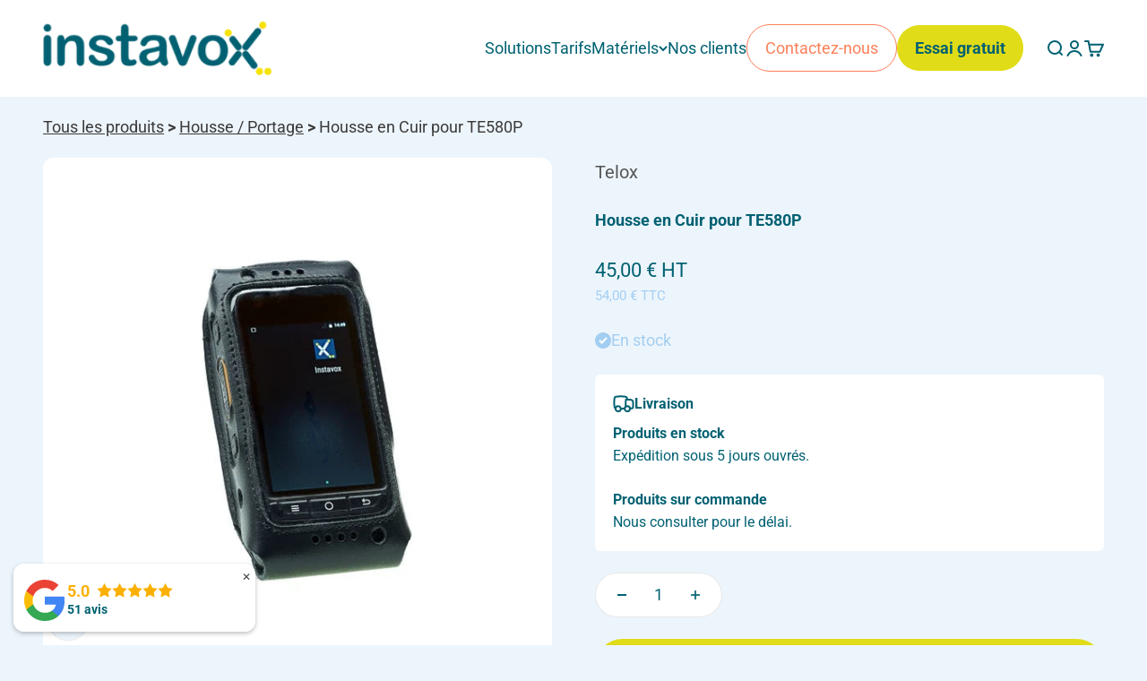

--- FILE ---
content_type: text/html; charset=utf-8
request_url: https://shop.instavox.fr/products/housse-cuir-eec580
body_size: 25134
content:
<!doctype html>

<html lang="fr" dir="ltr">
  <head>
    <meta charset="utf-8">
    <meta name="viewport" content="width=device-width, initial-scale=1.0, height=device-height, minimum-scale=1.0, maximum-scale=1.0">
    <meta name="theme-color" content="#ffffff">

    <title>Housse cuir EEC580 pour Telo TE580 Plus - Instavox</title><meta name="description" content="Cette housse en cuir a été spécialement conçue pour les smartphones TE580P et TE580. Elle permet de porter le smartphone à la ceinture grâce à son passant de ceinture et d’utiliser toutes les touches."><link rel="canonical" href="https://shop.instavox.fr/products/housse-cuir-eec580"><link rel="shortcut icon" href="//shop.instavox.fr/cdn/shop/files/Instavox-01.png?v=1682328496&width=96">
      <link rel="apple-touch-icon" href="//shop.instavox.fr/cdn/shop/files/Instavox-01.png?v=1682328496&width=180"><link rel="preconnect" href="https://cdn.shopify.com">
    <link rel="preconnect" href="https://fonts.shopifycdn.com" crossorigin>
    <link rel="dns-prefetch" href="https://productreviews.shopifycdn.com"><link rel="preload" href="//shop.instavox.fr/cdn/fonts/roboto_slab/robotoslab_n1.9ee875242e20bde38048ff6ff76afb497a7a1ffb.woff2" as="font" type="font/woff2" crossorigin><link rel="preload" href="//shop.instavox.fr/cdn/fonts/roboto/roboto_n4.2019d890f07b1852f56ce63ba45b2db45d852cba.woff2" as="font" type="font/woff2" crossorigin><meta property="og:type" content="product">
  <meta property="og:title" content="Housse en Cuir pour TE580P">
  <meta property="product:price:amount" content="45,00">
  <meta property="product:price:currency" content="EUR"><meta property="og:image" content="http://shop.instavox.fr/cdn/shop/products/Housse-cuir-EEC580-face.jpg?v=1701883254&width=2048">
  <meta property="og:image:secure_url" content="https://shop.instavox.fr/cdn/shop/products/Housse-cuir-EEC580-face.jpg?v=1701883254&width=2048">
  <meta property="og:image:width" content="640">
  <meta property="og:image:height" content="640"><meta property="og:description" content="Cette housse en cuir a été spécialement conçue pour les smartphones TE580P et TE580. Elle permet de porter le smartphone à la ceinture grâce à son passant de ceinture et d’utiliser toutes les touches."><meta property="og:url" content="https://shop.instavox.fr/products/housse-cuir-eec580">
<meta property="og:site_name" content="Instavox"><meta name="twitter:card" content="summary"><meta name="twitter:title" content="Housse en Cuir pour TE580P">
  <meta name="twitter:description" content="Cette housse en cuir a été spécialement conçue pour les smartphones TE580P et TE580. Elle permet de porter le smartphone à la ceinture grâce à son passant de ceinture et d’utiliser toutes les touches. Nous proposons également une housse pour TE580 et 580P avec un clip pivot, pour une utilisation avec un baudrier (à préciser lors de la commande).



Garantie
1 an




Dimension
119,5 x 61,5 x 23,5 mm



Poids
40 g


Compatibilité
TE580



"><meta name="twitter:image" content="https://shop.instavox.fr/cdn/shop/products/Housse-cuir-EEC580-face.jpg?crop=center&height=1200&v=1701883254&width=1200">
  <meta name="twitter:image:alt" content=""><script async crossorigin fetchpriority="high" src="/cdn/shopifycloud/importmap-polyfill/es-modules-shim.2.4.0.js"></script>
<script type="application/ld+json">{"@context":"http:\/\/schema.org\/","@id":"\/products\/housse-cuir-eec580#product","@type":"Product","brand":{"@type":"Brand","name":"Telox"},"category":"Housse \/ Portage","description":"Cette housse en cuir a été spécialement conçue pour les smartphones TE580P et TE580. Elle permet de porter le smartphone à la ceinture grâce à son passant de ceinture et d’utiliser toutes les touches. Nous proposons également une housse pour TE580 et 580P avec un clip pivot, pour une utilisation avec un baudrier (à préciser lors de la commande).\n\n\n\nGarantie\n1 an\n\n\n\n\nDimension\n119,5 x 61,5 x 23,5 mm\n\n\n\nPoids\n40 g\n\n\nCompatibilité\nTE580\n\n\n\n","gtin":"3701477901049","image":"https:\/\/shop.instavox.fr\/cdn\/shop\/products\/Housse-cuir-EEC580-face.jpg?v=1701883254\u0026width=1920","name":"Housse en Cuir pour TE580P","offers":{"@id":"\/products\/housse-cuir-eec580?variant=47417969148186#offer","@type":"Offer","availability":"http:\/\/schema.org\/InStock","price":"45.00","priceCurrency":"EUR","url":"https:\/\/shop.instavox.fr\/products\/housse-cuir-eec580?variant=47417969148186"},"url":"https:\/\/shop.instavox.fr\/products\/housse-cuir-eec580"}</script><script type="application/ld+json">
  {
    "@context": "https://schema.org",
    "@type": "BreadcrumbList",
    "itemListElement": [{
        "@type": "ListItem",
        "position": 1,
        "name": "Accueil",
        "item": "https://shop.instavox.fr"
      },{
            "@type": "ListItem",
            "position": 2,
            "name": "Housse en Cuir pour TE580P",
            "item": "https://shop.instavox.fr/products/housse-cuir-eec580"
          }]
  }
</script><style>/* Typography (heading) */
  @font-face {
  font-family: "Roboto Slab";
  font-weight: 100;
  font-style: normal;
  font-display: fallback;
  src: url("//shop.instavox.fr/cdn/fonts/roboto_slab/robotoslab_n1.9ee875242e20bde38048ff6ff76afb497a7a1ffb.woff2") format("woff2"),
       url("//shop.instavox.fr/cdn/fonts/roboto_slab/robotoslab_n1.b7ec29f92b945f2a4af248987cfd7ebc20ee3d0f.woff") format("woff");
}

/* Typography (body) */
  @font-face {
  font-family: Roboto;
  font-weight: 400;
  font-style: normal;
  font-display: fallback;
  src: url("//shop.instavox.fr/cdn/fonts/roboto/roboto_n4.2019d890f07b1852f56ce63ba45b2db45d852cba.woff2") format("woff2"),
       url("//shop.instavox.fr/cdn/fonts/roboto/roboto_n4.238690e0007583582327135619c5f7971652fa9d.woff") format("woff");
}

@font-face {
  font-family: Roboto;
  font-weight: 400;
  font-style: italic;
  font-display: fallback;
  src: url("//shop.instavox.fr/cdn/fonts/roboto/roboto_i4.57ce898ccda22ee84f49e6b57ae302250655e2d4.woff2") format("woff2"),
       url("//shop.instavox.fr/cdn/fonts/roboto/roboto_i4.b21f3bd061cbcb83b824ae8c7671a82587b264bf.woff") format("woff");
}

@font-face {
  font-family: Roboto;
  font-weight: 700;
  font-style: normal;
  font-display: fallback;
  src: url("//shop.instavox.fr/cdn/fonts/roboto/roboto_n7.f38007a10afbbde8976c4056bfe890710d51dec2.woff2") format("woff2"),
       url("//shop.instavox.fr/cdn/fonts/roboto/roboto_n7.94bfdd3e80c7be00e128703d245c207769d763f9.woff") format("woff");
}

@font-face {
  font-family: Roboto;
  font-weight: 700;
  font-style: italic;
  font-display: fallback;
  src: url("//shop.instavox.fr/cdn/fonts/roboto/roboto_i7.7ccaf9410746f2c53340607c42c43f90a9005937.woff2") format("woff2"),
       url("//shop.instavox.fr/cdn/fonts/roboto/roboto_i7.49ec21cdd7148292bffea74c62c0df6e93551516.woff") format("woff");
}

:root {
    /**
     * ---------------------------------------------------------------------
     * SPACING VARIABLES
     *
     * We are using a spacing inspired from frameworks like Tailwind CSS.
     * ---------------------------------------------------------------------
     */
    --spacing-0-5: 0.125rem; /* 2px */
    --spacing-1: 0.25rem; /* 4px */
    --spacing-1-5: 0.375rem; /* 6px */
    --spacing-2: 0.5rem; /* 8px */
    --spacing-2-5: 0.625rem; /* 10px */
    --spacing-3: 0.75rem; /* 12px */
    --spacing-3-5: 0.875rem; /* 14px */
    --spacing-4: 1rem; /* 16px */
    --spacing-4-5: 1.125rem; /* 18px */
    --spacing-5: 1.25rem; /* 20px */
    --spacing-5-5: 1.375rem; /* 22px */
    --spacing-6: 1.5rem; /* 24px */
    --spacing-6-5: 1.625rem; /* 26px */
    --spacing-7: 1.75rem; /* 28px */
    --spacing-7-5: 1.875rem; /* 30px */
    --spacing-8: 2rem; /* 32px */
    --spacing-8-5: 2.125rem; /* 34px */
    --spacing-9: 2.25rem; /* 36px */
    --spacing-9-5: 2.375rem; /* 38px */
    --spacing-10: 2.5rem; /* 40px */
    --spacing-11: 2.75rem; /* 44px */
    --spacing-12: 3rem; /* 48px */
    --spacing-14: 3.5rem; /* 56px */
    --spacing-16: 4rem; /* 64px */
    --spacing-18: 4.5rem; /* 72px */
    --spacing-20: 5rem; /* 80px */
    --spacing-24: 6rem; /* 96px */
    --spacing-28: 7rem; /* 112px */
    --spacing-32: 8rem; /* 128px */
    --spacing-36: 9rem; /* 144px */
    --spacing-40: 10rem; /* 160px */
    --spacing-44: 11rem; /* 176px */
    --spacing-48: 12rem; /* 192px */
    --spacing-52: 13rem; /* 208px */
    --spacing-56: 14rem; /* 224px */
    --spacing-60: 15rem; /* 240px */
    --spacing-64: 16rem; /* 256px */
    --spacing-72: 18rem; /* 288px */
    --spacing-80: 20rem; /* 320px */
    --spacing-96: 24rem; /* 384px */

    /* Container */
    --container-max-width: 1300px;
    --container-narrow-max-width: 1050px;
    --container-gutter: var(--spacing-5);
    --section-outer-spacing-block: var(--spacing-12);
    --section-inner-max-spacing-block: var(--spacing-10);
    --section-inner-spacing-inline: var(--container-gutter);
    --section-stack-spacing-block: var(--spacing-8);

    /* Grid gutter */
    --grid-gutter: var(--spacing-5);

    /* Product list settings */
    --product-list-row-gap: var(--spacing-8);
    --product-list-column-gap: var(--grid-gutter);

    /* Form settings */
    --input-gap: var(--spacing-2);
    --input-height: 2.625rem;
    --input-padding-inline: var(--spacing-4);

    /* Other sizes */
    --sticky-area-height: calc(var(--sticky-announcement-bar-enabled, 0) * var(--announcement-bar-height, 0px) + var(--sticky-header-enabled, 0) * var(--header-height, 0px));

    /* RTL support */
    --transform-logical-flip: 1;
    --transform-origin-start: left;
    --transform-origin-end: right;

    /**
     * ---------------------------------------------------------------------
     * TYPOGRAPHY
     * ---------------------------------------------------------------------
     */

    /* Font properties */
    --heading-font-family: "Roboto Slab", serif;
    --heading-font-weight: 100;
    --heading-font-style: normal;
    --heading-text-transform: normal;
    --heading-letter-spacing: -0.005em;
    --text-font-family: Roboto, sans-serif;
    --text-font-weight: 400;
    --text-font-style: normal;
    --text-letter-spacing: 0.0em;

    /* Font sizes */
    --text-h0: 3rem;
    --text-h1: 2.5rem;
    --text-h2: 2rem;
    --text-h3: 1.5rem;
    --text-h4: 1.375rem;
    --text-h5: 1.125rem;
    --text-h6: 1rem;
    --text-xs: 0.8125rem;
    --text-sm: 0.875rem;
    --text-base: 1.0rem;
    --text-lg: 1.25rem;

    /**
     * ---------------------------------------------------------------------
     * COLORS
     * ---------------------------------------------------------------------
     */

    /* Color settings */--accent: 224 220 23;
    --text-primary: 58 58 58;
    --background-primary: 237 245 252;
    --dialog-background: 255 255 255;
    --border-color: var(--text-color, var(--text-primary)) / 0.12;

    /* Button colors */
    --button-background-primary: 224 220 23;
    --button-text-primary: 0 97 114;
    --button-background-secondary: 255 255 255;
    --button-text-secondary: 0 97 114;

    /* Status colors */
    --success-background: 244 249 253;
    --success-text: 163 206 241;
    --warning-background: 255 240 235;
    --warning-text: 253 128 89;
    --error-background: 254 231 231;
    --error-text: 248 58 58;

    /* Product colors */
    --on-sale-text: 253 128 89;
    --on-sale-badge-background: 253 128 89;
    --on-sale-badge-text: 0 0 0;
    --sold-out-badge-background: 163 206 241;
    --sold-out-badge-text: 0 0 0;
    --primary-badge-background: 0 97 114;
    --primary-badge-text: 255 255 255;
    --star-color: 253 128 89;
    --product-card-background: 255 255 255;
    --product-card-text: 0 97 114;

    /* Header colors */
    --header-background: 255 255 255;
    --header-text: 0 97 114;

    /* Footer colors */
    --footer-background: 0 97 114;
    --footer-text: 255 255 255;

    /* Rounded variables (used for border radius) */
    --rounded-xs: 0.25rem;
    --rounded-sm: 0.375rem;
    --rounded: 0.75rem;
    --rounded-lg: 1.5rem;
    --rounded-full: 9999px;

    --rounded-button: 3.75rem;
    --rounded-input: 0.25rem;

    /* Box shadow */
    --shadow-sm: 0 2px 8px rgb(var(--text-primary) / 0.0);
    --shadow: 0 5px 15px rgb(var(--text-primary) / 0.0);
    --shadow-md: 0 5px 30px rgb(var(--text-primary) / 0.0);
    --shadow-block: 0px 18px 50px rgb(var(--text-primary) / 0.0);

    /**
     * ---------------------------------------------------------------------
     * OTHER
     * ---------------------------------------------------------------------
     */

    --stagger-products-reveal-opacity: 0;
    --cursor-close-svg-url: url(//shop.instavox.fr/cdn/shop/t/11/assets/cursor-close.svg?v=147174565022153725511731920912);
    --cursor-zoom-in-svg-url: url(//shop.instavox.fr/cdn/shop/t/11/assets/cursor-zoom-in.svg?v=154953035094101115921731920912);
    --cursor-zoom-out-svg-url: url(//shop.instavox.fr/cdn/shop/t/11/assets/cursor-zoom-out.svg?v=16155520337305705181731920912);
    --checkmark-svg-url: url(//shop.instavox.fr/cdn/shop/t/11/assets/checkmark.svg?v=57897696989724914061731920913);
  }

  [dir="rtl"]:root {
    /* RTL support */
    --transform-logical-flip: -1;
    --transform-origin-start: right;
    --transform-origin-end: left;
  }

  @media screen and (min-width: 700px) {
    :root {
      /* Typography (font size) */
      --text-h0: 4rem;
      --text-h1: 3rem;
      --text-h2: 2.5rem;
      --text-h3: 2rem;
      --text-h4: 1.625rem;
      --text-h5: 1.25rem;
      --text-h6: 1.125rem;

      --text-xs: 0.875rem;
      --text-sm: 1.0rem;
      --text-base: 1.125rem;
      --text-lg: 1.375rem;

      /* Spacing */
      --container-gutter: 2rem;
      --section-outer-spacing-block: var(--spacing-16);
      --section-inner-max-spacing-block: var(--spacing-12);
      --section-inner-spacing-inline: var(--spacing-12);
      --section-stack-spacing-block: var(--spacing-12);

      /* Grid gutter */
      --grid-gutter: var(--spacing-6);

      /* Product list settings */
      --product-list-row-gap: var(--spacing-12);

      /* Form settings */
      --input-gap: 1rem;
      --input-height: 3.125rem;
      --input-padding-inline: var(--spacing-5);
    }
  }

  @media screen and (min-width: 1000px) {
    :root {
      /* Spacing settings */
      --container-gutter: var(--spacing-12);
      --section-outer-spacing-block: var(--spacing-18);
      --section-inner-max-spacing-block: var(--spacing-16);
      --section-inner-spacing-inline: var(--spacing-16);
      --section-stack-spacing-block: var(--spacing-12);
    }
  }

  @media screen and (min-width: 1150px) {
    :root {
      /* Spacing settings */
      --container-gutter: var(--spacing-12);
      --section-outer-spacing-block: var(--spacing-20);
      --section-inner-max-spacing-block: var(--spacing-16);
      --section-inner-spacing-inline: var(--spacing-16);
      --section-stack-spacing-block: var(--spacing-12);
    }
  }

  @media screen and (min-width: 1400px) {
    :root {
      /* Typography (font size) */
      --text-h0: 5rem;
      --text-h1: 3.75rem;
      --text-h2: 3rem;
      --text-h3: 2.25rem;
      --text-h4: 2rem;
      --text-h5: 1.5rem;
      --text-h6: 1.25rem;

      --section-outer-spacing-block: var(--spacing-24);
      --section-inner-max-spacing-block: var(--spacing-18);
      --section-inner-spacing-inline: var(--spacing-18);
    }
  }

  @media screen and (min-width: 1600px) {
    :root {
      --section-outer-spacing-block: var(--spacing-24);
      --section-inner-max-spacing-block: var(--spacing-20);
      --section-inner-spacing-inline: var(--spacing-20);
    }
  }

  /**
   * ---------------------------------------------------------------------
   * LIQUID DEPENDANT CSS
   *
   * Our main CSS is Liquid free, but some very specific features depend on
   * theme settings, so we have them here
   * ---------------------------------------------------------------------
   */</style><script>
  // This allows to expose several variables to the global scope, to be used in scripts
  window.themeVariables = {
    settings: {
      showPageTransition: null,
      staggerProductsApparition: true,
      reduceDrawerAnimation: false,
      reduceMenuAnimation: false,
      headingApparition: "none",
      pageType: "product",
      moneyFormat: "\u003cspan class=\"finalPrice\"\u003e{{amount_with_comma_separator}} €\u003c\/span\u003e",
      moneyWithCurrencyFormat: "\u003cspan class=\"finalPrice\"\u003e{{amount_with_comma_separator}} €\u003c\/span\u003e",
      currencyCodeEnabled: false,
      cartType: "page",
      showDiscount: true,
      discountMode: "percentage",
      pageBackground: "#edf5fc",
      textColor: "#3a3a3a"
    },

    strings: {
      accessibilityClose: "Fermer",
      accessibilityNext: "Suivant",
      accessibilityPrevious: "Précédent",
      closeGallery: "Fermer la galerie",
      zoomGallery: "Zoomer sur l\u0026#39;image",
      errorGallery: "L\u0026#39;image ne peut pas etre chargée",
      searchNoResults: "Aucun résultat ne correspond à votre recherche.",
      addOrderNote: "Ajouter une note",
      editOrderNote: "Modifier la note",
      shippingEstimatorNoResults: "Nous ne livrons pas à votre adresse.",
      shippingEstimatorOneResult: "Il y a un résultat pour votre adresse :",
      shippingEstimatorMultipleResults: "Il y a plusieurs résultats pour votre adresse :",
      shippingEstimatorError: "Impossible d\u0026#39;estimer les frais de livraison :"
    },

    breakpoints: {
      'sm': 'screen and (min-width: 700px)',
      'md': 'screen and (min-width: 1000px)',
      'lg': 'screen and (min-width: 1150px)',
      'xl': 'screen and (min-width: 1400px)',

      'sm-max': 'screen and (max-width: 699px)',
      'md-max': 'screen and (max-width: 999px)',
      'lg-max': 'screen and (max-width: 1149px)',
      'xl-max': 'screen and (max-width: 1399px)'
    }
  };

  // For detecting native share
  document.documentElement.classList.add(`native-share--${navigator.share ? 'enabled' : 'disabled'}`);// We save the product ID in local storage to be eventually used for recently viewed section
    try {
      const recentlyViewedProducts = new Set(JSON.parse(localStorage.getItem('theme:recently-viewed-products') || '[]'));

      recentlyViewedProducts.delete(8862437867802); // Delete first to re-move the product
      recentlyViewedProducts.add(8862437867802);

      localStorage.setItem('theme:recently-viewed-products', JSON.stringify(Array.from(recentlyViewedProducts.values()).reverse()));
    } catch (e) {
      // Safari in private mode does not allow setting item, we silently fail
    }</script><script>
      if (!(HTMLScriptElement.supports && HTMLScriptElement.supports('importmap'))) {
        const importMapPolyfill = document.createElement('script');
        importMapPolyfill.async = true;
        importMapPolyfill.src = "//shop.instavox.fr/cdn/shop/t/11/assets/es-module-shims.min.js?v=140375185335194536761731920891";

        document.head.appendChild(importMapPolyfill);
      }
    </script>

    <script type="importmap">{
        "imports": {
          "vendor": "//shop.instavox.fr/cdn/shop/t/11/assets/vendor.min.js?v=87984156289740595151731920891",
          "theme": "//shop.instavox.fr/cdn/shop/t/11/assets/theme.js?v=46263768749489231761731920891",
          "photoswipe": "//shop.instavox.fr/cdn/shop/t/11/assets/photoswipe.min.js?v=13374349288281597431731920891"
        }
      }
    </script>

    <script type="module" src="//shop.instavox.fr/cdn/shop/t/11/assets/vendor.min.js?v=87984156289740595151731920891"></script>
    <script type="module" src="//shop.instavox.fr/cdn/shop/t/11/assets/theme.js?v=46263768749489231761731920891"></script>

    <script>window.performance && window.performance.mark && window.performance.mark('shopify.content_for_header.start');</script><meta name="google-site-verification" content="1kPhL4GlJTqwM6Hv19mF2A44_2_Ayr05lHTVusjKyh4">
<meta id="shopify-digital-wallet" name="shopify-digital-wallet" content="/74891034906/digital_wallets/dialog">
<link rel="alternate" type="application/json+oembed" href="https://shop.instavox.fr/products/housse-cuir-eec580.oembed">
<script async="async" src="/checkouts/internal/preloads.js?locale=fr-FR"></script>
<script id="shopify-features" type="application/json">{"accessToken":"afbec13a53171dcd9fc81aca115ab87a","betas":["rich-media-storefront-analytics"],"domain":"shop.instavox.fr","predictiveSearch":true,"shopId":74891034906,"locale":"fr"}</script>
<script>var Shopify = Shopify || {};
Shopify.shop = "instavox.myshopify.com";
Shopify.locale = "fr";
Shopify.currency = {"active":"EUR","rate":"1.0"};
Shopify.country = "FR";
Shopify.theme = {"name":"Theme Impact v6.4.1","id":176249733495,"schema_name":"Impact","schema_version":"6.4.1","theme_store_id":1190,"role":"main"};
Shopify.theme.handle = "null";
Shopify.theme.style = {"id":null,"handle":null};
Shopify.cdnHost = "shop.instavox.fr/cdn";
Shopify.routes = Shopify.routes || {};
Shopify.routes.root = "/";</script>
<script type="module">!function(o){(o.Shopify=o.Shopify||{}).modules=!0}(window);</script>
<script>!function(o){function n(){var o=[];function n(){o.push(Array.prototype.slice.apply(arguments))}return n.q=o,n}var t=o.Shopify=o.Shopify||{};t.loadFeatures=n(),t.autoloadFeatures=n()}(window);</script>
<script id="shop-js-analytics" type="application/json">{"pageType":"product"}</script>
<script defer="defer" async type="module" src="//shop.instavox.fr/cdn/shopifycloud/shop-js/modules/v2/client.init-shop-cart-sync_Lpn8ZOi5.fr.esm.js"></script>
<script defer="defer" async type="module" src="//shop.instavox.fr/cdn/shopifycloud/shop-js/modules/v2/chunk.common_X4Hu3kma.esm.js"></script>
<script defer="defer" async type="module" src="//shop.instavox.fr/cdn/shopifycloud/shop-js/modules/v2/chunk.modal_BV0V5IrV.esm.js"></script>
<script type="module">
  await import("//shop.instavox.fr/cdn/shopifycloud/shop-js/modules/v2/client.init-shop-cart-sync_Lpn8ZOi5.fr.esm.js");
await import("//shop.instavox.fr/cdn/shopifycloud/shop-js/modules/v2/chunk.common_X4Hu3kma.esm.js");
await import("//shop.instavox.fr/cdn/shopifycloud/shop-js/modules/v2/chunk.modal_BV0V5IrV.esm.js");

  window.Shopify.SignInWithShop?.initShopCartSync?.({"fedCMEnabled":true,"windoidEnabled":true});

</script>
<script>(function() {
  var isLoaded = false;
  function asyncLoad() {
    if (isLoaded) return;
    isLoaded = true;
    var urls = ["https:\/\/maps.boxtal.com\/api\/v2\/maps-shopify\/script.js?shop=instavox.myshopify.com"];
    for (var i = 0; i < urls.length; i++) {
      var s = document.createElement('script');
      s.type = 'text/javascript';
      s.async = true;
      s.src = urls[i];
      var x = document.getElementsByTagName('script')[0];
      x.parentNode.insertBefore(s, x);
    }
  };
  if(window.attachEvent) {
    window.attachEvent('onload', asyncLoad);
  } else {
    window.addEventListener('load', asyncLoad, false);
  }
})();</script>
<script id="__st">var __st={"a":74891034906,"offset":3600,"reqid":"f273ead1-998c-4ad9-ba68-9cd1f30399a0-1770007434","pageurl":"shop.instavox.fr\/products\/housse-cuir-eec580","u":"7177fa89821f","p":"product","rtyp":"product","rid":8862437867802};</script>
<script>window.ShopifyPaypalV4VisibilityTracking = true;</script>
<script id="captcha-bootstrap">!function(){'use strict';const t='contact',e='account',n='new_comment',o=[[t,t],['blogs',n],['comments',n],[t,'customer']],c=[[e,'customer_login'],[e,'guest_login'],[e,'recover_customer_password'],[e,'create_customer']],r=t=>t.map((([t,e])=>`form[action*='/${t}']:not([data-nocaptcha='true']) input[name='form_type'][value='${e}']`)).join(','),a=t=>()=>t?[...document.querySelectorAll(t)].map((t=>t.form)):[];function s(){const t=[...o],e=r(t);return a(e)}const i='password',u='form_key',d=['recaptcha-v3-token','g-recaptcha-response','h-captcha-response',i],f=()=>{try{return window.sessionStorage}catch{return}},m='__shopify_v',_=t=>t.elements[u];function p(t,e,n=!1){try{const o=window.sessionStorage,c=JSON.parse(o.getItem(e)),{data:r}=function(t){const{data:e,action:n}=t;return t[m]||n?{data:e,action:n}:{data:t,action:n}}(c);for(const[e,n]of Object.entries(r))t.elements[e]&&(t.elements[e].value=n);n&&o.removeItem(e)}catch(o){console.error('form repopulation failed',{error:o})}}const l='form_type',E='cptcha';function T(t){t.dataset[E]=!0}const w=window,h=w.document,L='Shopify',v='ce_forms',y='captcha';let A=!1;((t,e)=>{const n=(g='f06e6c50-85a8-45c8-87d0-21a2b65856fe',I='https://cdn.shopify.com/shopifycloud/storefront-forms-hcaptcha/ce_storefront_forms_captcha_hcaptcha.v1.5.2.iife.js',D={infoText:'Protégé par hCaptcha',privacyText:'Confidentialité',termsText:'Conditions'},(t,e,n)=>{const o=w[L][v],c=o.bindForm;if(c)return c(t,g,e,D).then(n);var r;o.q.push([[t,g,e,D],n]),r=I,A||(h.body.append(Object.assign(h.createElement('script'),{id:'captcha-provider',async:!0,src:r})),A=!0)});var g,I,D;w[L]=w[L]||{},w[L][v]=w[L][v]||{},w[L][v].q=[],w[L][y]=w[L][y]||{},w[L][y].protect=function(t,e){n(t,void 0,e),T(t)},Object.freeze(w[L][y]),function(t,e,n,w,h,L){const[v,y,A,g]=function(t,e,n){const i=e?o:[],u=t?c:[],d=[...i,...u],f=r(d),m=r(i),_=r(d.filter((([t,e])=>n.includes(e))));return[a(f),a(m),a(_),s()]}(w,h,L),I=t=>{const e=t.target;return e instanceof HTMLFormElement?e:e&&e.form},D=t=>v().includes(t);t.addEventListener('submit',(t=>{const e=I(t);if(!e)return;const n=D(e)&&!e.dataset.hcaptchaBound&&!e.dataset.recaptchaBound,o=_(e),c=g().includes(e)&&(!o||!o.value);(n||c)&&t.preventDefault(),c&&!n&&(function(t){try{if(!f())return;!function(t){const e=f();if(!e)return;const n=_(t);if(!n)return;const o=n.value;o&&e.removeItem(o)}(t);const e=Array.from(Array(32),(()=>Math.random().toString(36)[2])).join('');!function(t,e){_(t)||t.append(Object.assign(document.createElement('input'),{type:'hidden',name:u})),t.elements[u].value=e}(t,e),function(t,e){const n=f();if(!n)return;const o=[...t.querySelectorAll(`input[type='${i}']`)].map((({name:t})=>t)),c=[...d,...o],r={};for(const[a,s]of new FormData(t).entries())c.includes(a)||(r[a]=s);n.setItem(e,JSON.stringify({[m]:1,action:t.action,data:r}))}(t,e)}catch(e){console.error('failed to persist form',e)}}(e),e.submit())}));const S=(t,e)=>{t&&!t.dataset[E]&&(n(t,e.some((e=>e===t))),T(t))};for(const o of['focusin','change'])t.addEventListener(o,(t=>{const e=I(t);D(e)&&S(e,y())}));const B=e.get('form_key'),M=e.get(l),P=B&&M;t.addEventListener('DOMContentLoaded',(()=>{const t=y();if(P)for(const e of t)e.elements[l].value===M&&p(e,B);[...new Set([...A(),...v().filter((t=>'true'===t.dataset.shopifyCaptcha))])].forEach((e=>S(e,t)))}))}(h,new URLSearchParams(w.location.search),n,t,e,['guest_login'])})(!0,!0)}();</script>
<script integrity="sha256-4kQ18oKyAcykRKYeNunJcIwy7WH5gtpwJnB7kiuLZ1E=" data-source-attribution="shopify.loadfeatures" defer="defer" src="//shop.instavox.fr/cdn/shopifycloud/storefront/assets/storefront/load_feature-a0a9edcb.js" crossorigin="anonymous"></script>
<script data-source-attribution="shopify.dynamic_checkout.dynamic.init">var Shopify=Shopify||{};Shopify.PaymentButton=Shopify.PaymentButton||{isStorefrontPortableWallets:!0,init:function(){window.Shopify.PaymentButton.init=function(){};var t=document.createElement("script");t.src="https://shop.instavox.fr/cdn/shopifycloud/portable-wallets/latest/portable-wallets.fr.js",t.type="module",document.head.appendChild(t)}};
</script>
<script data-source-attribution="shopify.dynamic_checkout.buyer_consent">
  function portableWalletsHideBuyerConsent(e){var t=document.getElementById("shopify-buyer-consent"),n=document.getElementById("shopify-subscription-policy-button");t&&n&&(t.classList.add("hidden"),t.setAttribute("aria-hidden","true"),n.removeEventListener("click",e))}function portableWalletsShowBuyerConsent(e){var t=document.getElementById("shopify-buyer-consent"),n=document.getElementById("shopify-subscription-policy-button");t&&n&&(t.classList.remove("hidden"),t.removeAttribute("aria-hidden"),n.addEventListener("click",e))}window.Shopify?.PaymentButton&&(window.Shopify.PaymentButton.hideBuyerConsent=portableWalletsHideBuyerConsent,window.Shopify.PaymentButton.showBuyerConsent=portableWalletsShowBuyerConsent);
</script>
<script data-source-attribution="shopify.dynamic_checkout.cart.bootstrap">document.addEventListener("DOMContentLoaded",(function(){function t(){return document.querySelector("shopify-accelerated-checkout-cart, shopify-accelerated-checkout")}if(t())Shopify.PaymentButton.init();else{new MutationObserver((function(e,n){t()&&(Shopify.PaymentButton.init(),n.disconnect())})).observe(document.body,{childList:!0,subtree:!0})}}));
</script>
<script id='scb4127' type='text/javascript' async='' src='https://shop.instavox.fr/cdn/shopifycloud/privacy-banner/storefront-banner.js'></script><link id="shopify-accelerated-checkout-styles" rel="stylesheet" media="screen" href="https://shop.instavox.fr/cdn/shopifycloud/portable-wallets/latest/accelerated-checkout-backwards-compat.css" crossorigin="anonymous">
<style id="shopify-accelerated-checkout-cart">
        #shopify-buyer-consent {
  margin-top: 1em;
  display: inline-block;
  width: 100%;
}

#shopify-buyer-consent.hidden {
  display: none;
}

#shopify-subscription-policy-button {
  background: none;
  border: none;
  padding: 0;
  text-decoration: underline;
  font-size: inherit;
  cursor: pointer;
}

#shopify-subscription-policy-button::before {
  box-shadow: none;
}

      </style>

<script>window.performance && window.performance.mark && window.performance.mark('shopify.content_for_header.end');</script>
<link href="//shop.instavox.fr/cdn/shop/t/11/assets/theme.css?v=151159139448717063861731920891" rel="stylesheet" type="text/css" media="all" /><script src="https://cdn.shopify.com/extensions/c3defba3-16ea-4af2-9e45-3858097a5a81/vat-dual-price-44/assets/price-display.js" type="text/javascript" defer="defer"></script>
<link href="https://cdn.shopify.com/extensions/c3defba3-16ea-4af2-9e45-3858097a5a81/vat-dual-price-44/assets/style.css" rel="stylesheet" type="text/css" media="all">
<script src="https://cdn.shopify.com/extensions/019c054c-acaf-7202-a148-d081d9164e97/shopify-cli-157/assets/reputon-google-compact-widget.js" type="text/javascript" defer="defer"></script>
<link href="https://monorail-edge.shopifysvc.com" rel="dns-prefetch">
<script>(function(){if ("sendBeacon" in navigator && "performance" in window) {try {var session_token_from_headers = performance.getEntriesByType('navigation')[0].serverTiming.find(x => x.name == '_s').description;} catch {var session_token_from_headers = undefined;}var session_cookie_matches = document.cookie.match(/_shopify_s=([^;]*)/);var session_token_from_cookie = session_cookie_matches && session_cookie_matches.length === 2 ? session_cookie_matches[1] : "";var session_token = session_token_from_headers || session_token_from_cookie || "";function handle_abandonment_event(e) {var entries = performance.getEntries().filter(function(entry) {return /monorail-edge.shopifysvc.com/.test(entry.name);});if (!window.abandonment_tracked && entries.length === 0) {window.abandonment_tracked = true;var currentMs = Date.now();var navigation_start = performance.timing.navigationStart;var payload = {shop_id: 74891034906,url: window.location.href,navigation_start,duration: currentMs - navigation_start,session_token,page_type: "product"};window.navigator.sendBeacon("https://monorail-edge.shopifysvc.com/v1/produce", JSON.stringify({schema_id: "online_store_buyer_site_abandonment/1.1",payload: payload,metadata: {event_created_at_ms: currentMs,event_sent_at_ms: currentMs}}));}}window.addEventListener('pagehide', handle_abandonment_event);}}());</script>
<script id="web-pixels-manager-setup">(function e(e,d,r,n,o){if(void 0===o&&(o={}),!Boolean(null===(a=null===(i=window.Shopify)||void 0===i?void 0:i.analytics)||void 0===a?void 0:a.replayQueue)){var i,a;window.Shopify=window.Shopify||{};var t=window.Shopify;t.analytics=t.analytics||{};var s=t.analytics;s.replayQueue=[],s.publish=function(e,d,r){return s.replayQueue.push([e,d,r]),!0};try{self.performance.mark("wpm:start")}catch(e){}var l=function(){var e={modern:/Edge?\/(1{2}[4-9]|1[2-9]\d|[2-9]\d{2}|\d{4,})\.\d+(\.\d+|)|Firefox\/(1{2}[4-9]|1[2-9]\d|[2-9]\d{2}|\d{4,})\.\d+(\.\d+|)|Chrom(ium|e)\/(9{2}|\d{3,})\.\d+(\.\d+|)|(Maci|X1{2}).+ Version\/(15\.\d+|(1[6-9]|[2-9]\d|\d{3,})\.\d+)([,.]\d+|)( \(\w+\)|)( Mobile\/\w+|) Safari\/|Chrome.+OPR\/(9{2}|\d{3,})\.\d+\.\d+|(CPU[ +]OS|iPhone[ +]OS|CPU[ +]iPhone|CPU IPhone OS|CPU iPad OS)[ +]+(15[._]\d+|(1[6-9]|[2-9]\d|\d{3,})[._]\d+)([._]\d+|)|Android:?[ /-](13[3-9]|1[4-9]\d|[2-9]\d{2}|\d{4,})(\.\d+|)(\.\d+|)|Android.+Firefox\/(13[5-9]|1[4-9]\d|[2-9]\d{2}|\d{4,})\.\d+(\.\d+|)|Android.+Chrom(ium|e)\/(13[3-9]|1[4-9]\d|[2-9]\d{2}|\d{4,})\.\d+(\.\d+|)|SamsungBrowser\/([2-9]\d|\d{3,})\.\d+/,legacy:/Edge?\/(1[6-9]|[2-9]\d|\d{3,})\.\d+(\.\d+|)|Firefox\/(5[4-9]|[6-9]\d|\d{3,})\.\d+(\.\d+|)|Chrom(ium|e)\/(5[1-9]|[6-9]\d|\d{3,})\.\d+(\.\d+|)([\d.]+$|.*Safari\/(?![\d.]+ Edge\/[\d.]+$))|(Maci|X1{2}).+ Version\/(10\.\d+|(1[1-9]|[2-9]\d|\d{3,})\.\d+)([,.]\d+|)( \(\w+\)|)( Mobile\/\w+|) Safari\/|Chrome.+OPR\/(3[89]|[4-9]\d|\d{3,})\.\d+\.\d+|(CPU[ +]OS|iPhone[ +]OS|CPU[ +]iPhone|CPU IPhone OS|CPU iPad OS)[ +]+(10[._]\d+|(1[1-9]|[2-9]\d|\d{3,})[._]\d+)([._]\d+|)|Android:?[ /-](13[3-9]|1[4-9]\d|[2-9]\d{2}|\d{4,})(\.\d+|)(\.\d+|)|Mobile Safari.+OPR\/([89]\d|\d{3,})\.\d+\.\d+|Android.+Firefox\/(13[5-9]|1[4-9]\d|[2-9]\d{2}|\d{4,})\.\d+(\.\d+|)|Android.+Chrom(ium|e)\/(13[3-9]|1[4-9]\d|[2-9]\d{2}|\d{4,})\.\d+(\.\d+|)|Android.+(UC? ?Browser|UCWEB|U3)[ /]?(15\.([5-9]|\d{2,})|(1[6-9]|[2-9]\d|\d{3,})\.\d+)\.\d+|SamsungBrowser\/(5\.\d+|([6-9]|\d{2,})\.\d+)|Android.+MQ{2}Browser\/(14(\.(9|\d{2,})|)|(1[5-9]|[2-9]\d|\d{3,})(\.\d+|))(\.\d+|)|K[Aa][Ii]OS\/(3\.\d+|([4-9]|\d{2,})\.\d+)(\.\d+|)/},d=e.modern,r=e.legacy,n=navigator.userAgent;return n.match(d)?"modern":n.match(r)?"legacy":"unknown"}(),u="modern"===l?"modern":"legacy",c=(null!=n?n:{modern:"",legacy:""})[u],f=function(e){return[e.baseUrl,"/wpm","/b",e.hashVersion,"modern"===e.buildTarget?"m":"l",".js"].join("")}({baseUrl:d,hashVersion:r,buildTarget:u}),m=function(e){var d=e.version,r=e.bundleTarget,n=e.surface,o=e.pageUrl,i=e.monorailEndpoint;return{emit:function(e){var a=e.status,t=e.errorMsg,s=(new Date).getTime(),l=JSON.stringify({metadata:{event_sent_at_ms:s},events:[{schema_id:"web_pixels_manager_load/3.1",payload:{version:d,bundle_target:r,page_url:o,status:a,surface:n,error_msg:t},metadata:{event_created_at_ms:s}}]});if(!i)return console&&console.warn&&console.warn("[Web Pixels Manager] No Monorail endpoint provided, skipping logging."),!1;try{return self.navigator.sendBeacon.bind(self.navigator)(i,l)}catch(e){}var u=new XMLHttpRequest;try{return u.open("POST",i,!0),u.setRequestHeader("Content-Type","text/plain"),u.send(l),!0}catch(e){return console&&console.warn&&console.warn("[Web Pixels Manager] Got an unhandled error while logging to Monorail."),!1}}}}({version:r,bundleTarget:l,surface:e.surface,pageUrl:self.location.href,monorailEndpoint:e.monorailEndpoint});try{o.browserTarget=l,function(e){var d=e.src,r=e.async,n=void 0===r||r,o=e.onload,i=e.onerror,a=e.sri,t=e.scriptDataAttributes,s=void 0===t?{}:t,l=document.createElement("script"),u=document.querySelector("head"),c=document.querySelector("body");if(l.async=n,l.src=d,a&&(l.integrity=a,l.crossOrigin="anonymous"),s)for(var f in s)if(Object.prototype.hasOwnProperty.call(s,f))try{l.dataset[f]=s[f]}catch(e){}if(o&&l.addEventListener("load",o),i&&l.addEventListener("error",i),u)u.appendChild(l);else{if(!c)throw new Error("Did not find a head or body element to append the script");c.appendChild(l)}}({src:f,async:!0,onload:function(){if(!function(){var e,d;return Boolean(null===(d=null===(e=window.Shopify)||void 0===e?void 0:e.analytics)||void 0===d?void 0:d.initialized)}()){var d=window.webPixelsManager.init(e)||void 0;if(d){var r=window.Shopify.analytics;r.replayQueue.forEach((function(e){var r=e[0],n=e[1],o=e[2];d.publishCustomEvent(r,n,o)})),r.replayQueue=[],r.publish=d.publishCustomEvent,r.visitor=d.visitor,r.initialized=!0}}},onerror:function(){return m.emit({status:"failed",errorMsg:"".concat(f," has failed to load")})},sri:function(e){var d=/^sha384-[A-Za-z0-9+/=]+$/;return"string"==typeof e&&d.test(e)}(c)?c:"",scriptDataAttributes:o}),m.emit({status:"loading"})}catch(e){m.emit({status:"failed",errorMsg:(null==e?void 0:e.message)||"Unknown error"})}}})({shopId: 74891034906,storefrontBaseUrl: "https://shop.instavox.fr",extensionsBaseUrl: "https://extensions.shopifycdn.com/cdn/shopifycloud/web-pixels-manager",monorailEndpoint: "https://monorail-edge.shopifysvc.com/unstable/produce_batch",surface: "storefront-renderer",enabledBetaFlags: ["2dca8a86"],webPixelsConfigList: [{"id":"911147290","configuration":"{\"config\":\"{\\\"google_tag_ids\\\":[\\\"G-RTPN3BEBCL\\\",\\\"GT-M6JGG9M5\\\"],\\\"target_country\\\":\\\"FR\\\",\\\"gtag_events\\\":[{\\\"type\\\":\\\"begin_checkout\\\",\\\"action_label\\\":\\\"G-RTPN3BEBCL\\\"},{\\\"type\\\":\\\"search\\\",\\\"action_label\\\":[\\\"G-RTPN3BEBCL\\\",\\\"AW-866743019\\\/O08mCMG0_usZEOvlpZ0D\\\"]},{\\\"type\\\":\\\"view_item\\\",\\\"action_label\\\":[\\\"G-RTPN3BEBCL\\\",\\\"AW-866743019\\\/_t7KCL60_usZEOvlpZ0D\\\",\\\"MC-H81Y8T1G3L\\\"]},{\\\"type\\\":\\\"purchase\\\",\\\"action_label\\\":[\\\"G-RTPN3BEBCL\\\",\\\"AW-866743019\\\/q_VMCLi0_usZEOvlpZ0D\\\",\\\"MC-H81Y8T1G3L\\\"]},{\\\"type\\\":\\\"page_view\\\",\\\"action_label\\\":[\\\"G-RTPN3BEBCL\\\",\\\"AW-866743019\\\/eJ3gCLu0_usZEOvlpZ0D\\\",\\\"MC-H81Y8T1G3L\\\"]},{\\\"type\\\":\\\"add_payment_info\\\",\\\"action_label\\\":\\\"G-RTPN3BEBCL\\\"},{\\\"type\\\":\\\"add_to_cart\\\",\\\"action_label\\\":[\\\"G-RTPN3BEBCL\\\",\\\"AW-866743019\\\/8eAsCMS0_usZEOvlpZ0D\\\"]}],\\\"enable_monitoring_mode\\\":false}\"}","eventPayloadVersion":"v1","runtimeContext":"OPEN","scriptVersion":"b2a88bafab3e21179ed38636efcd8a93","type":"APP","apiClientId":1780363,"privacyPurposes":[],"dataSharingAdjustments":{"protectedCustomerApprovalScopes":["read_customer_address","read_customer_email","read_customer_name","read_customer_personal_data","read_customer_phone"]}},{"id":"shopify-app-pixel","configuration":"{}","eventPayloadVersion":"v1","runtimeContext":"STRICT","scriptVersion":"0450","apiClientId":"shopify-pixel","type":"APP","privacyPurposes":["ANALYTICS","MARKETING"]},{"id":"shopify-custom-pixel","eventPayloadVersion":"v1","runtimeContext":"LAX","scriptVersion":"0450","apiClientId":"shopify-pixel","type":"CUSTOM","privacyPurposes":["ANALYTICS","MARKETING"]}],isMerchantRequest: false,initData: {"shop":{"name":"Instavox","paymentSettings":{"currencyCode":"EUR"},"myshopifyDomain":"instavox.myshopify.com","countryCode":"FR","storefrontUrl":"https:\/\/shop.instavox.fr"},"customer":null,"cart":null,"checkout":null,"productVariants":[{"price":{"amount":45.0,"currencyCode":"EUR"},"product":{"title":"Housse en Cuir pour TE580P","vendor":"Telox","id":"8862437867802","untranslatedTitle":"Housse en Cuir pour TE580P","url":"\/products\/housse-cuir-eec580","type":"Housse \/ Portage"},"id":"47417969148186","image":{"src":"\/\/shop.instavox.fr\/cdn\/shop\/products\/Housse-cuir-EEC580-face.jpg?v=1701883254"},"sku":"","title":"Default Title","untranslatedTitle":"Default Title"}],"purchasingCompany":null},},"https://shop.instavox.fr/cdn","1d2a099fw23dfb22ep557258f5m7a2edbae",{"modern":"","legacy":""},{"shopId":"74891034906","storefrontBaseUrl":"https:\/\/shop.instavox.fr","extensionBaseUrl":"https:\/\/extensions.shopifycdn.com\/cdn\/shopifycloud\/web-pixels-manager","surface":"storefront-renderer","enabledBetaFlags":"[\"2dca8a86\"]","isMerchantRequest":"false","hashVersion":"1d2a099fw23dfb22ep557258f5m7a2edbae","publish":"custom","events":"[[\"page_viewed\",{}],[\"product_viewed\",{\"productVariant\":{\"price\":{\"amount\":45.0,\"currencyCode\":\"EUR\"},\"product\":{\"title\":\"Housse en Cuir pour TE580P\",\"vendor\":\"Telox\",\"id\":\"8862437867802\",\"untranslatedTitle\":\"Housse en Cuir pour TE580P\",\"url\":\"\/products\/housse-cuir-eec580\",\"type\":\"Housse \/ Portage\"},\"id\":\"47417969148186\",\"image\":{\"src\":\"\/\/shop.instavox.fr\/cdn\/shop\/products\/Housse-cuir-EEC580-face.jpg?v=1701883254\"},\"sku\":\"\",\"title\":\"Default Title\",\"untranslatedTitle\":\"Default Title\"}}]]"});</script><script>
  window.ShopifyAnalytics = window.ShopifyAnalytics || {};
  window.ShopifyAnalytics.meta = window.ShopifyAnalytics.meta || {};
  window.ShopifyAnalytics.meta.currency = 'EUR';
  var meta = {"product":{"id":8862437867802,"gid":"gid:\/\/shopify\/Product\/8862437867802","vendor":"Telox","type":"Housse \/ Portage","handle":"housse-cuir-eec580","variants":[{"id":47417969148186,"price":4500,"name":"Housse en Cuir pour TE580P","public_title":null,"sku":""}],"remote":false},"page":{"pageType":"product","resourceType":"product","resourceId":8862437867802,"requestId":"f273ead1-998c-4ad9-ba68-9cd1f30399a0-1770007434"}};
  for (var attr in meta) {
    window.ShopifyAnalytics.meta[attr] = meta[attr];
  }
</script>
<script class="analytics">
  (function () {
    var customDocumentWrite = function(content) {
      var jquery = null;

      if (window.jQuery) {
        jquery = window.jQuery;
      } else if (window.Checkout && window.Checkout.$) {
        jquery = window.Checkout.$;
      }

      if (jquery) {
        jquery('body').append(content);
      }
    };

    var hasLoggedConversion = function(token) {
      if (token) {
        return document.cookie.indexOf('loggedConversion=' + token) !== -1;
      }
      return false;
    }

    var setCookieIfConversion = function(token) {
      if (token) {
        var twoMonthsFromNow = new Date(Date.now());
        twoMonthsFromNow.setMonth(twoMonthsFromNow.getMonth() + 2);

        document.cookie = 'loggedConversion=' + token + '; expires=' + twoMonthsFromNow;
      }
    }

    var trekkie = window.ShopifyAnalytics.lib = window.trekkie = window.trekkie || [];
    if (trekkie.integrations) {
      return;
    }
    trekkie.methods = [
      'identify',
      'page',
      'ready',
      'track',
      'trackForm',
      'trackLink'
    ];
    trekkie.factory = function(method) {
      return function() {
        var args = Array.prototype.slice.call(arguments);
        args.unshift(method);
        trekkie.push(args);
        return trekkie;
      };
    };
    for (var i = 0; i < trekkie.methods.length; i++) {
      var key = trekkie.methods[i];
      trekkie[key] = trekkie.factory(key);
    }
    trekkie.load = function(config) {
      trekkie.config = config || {};
      trekkie.config.initialDocumentCookie = document.cookie;
      var first = document.getElementsByTagName('script')[0];
      var script = document.createElement('script');
      script.type = 'text/javascript';
      script.onerror = function(e) {
        var scriptFallback = document.createElement('script');
        scriptFallback.type = 'text/javascript';
        scriptFallback.onerror = function(error) {
                var Monorail = {
      produce: function produce(monorailDomain, schemaId, payload) {
        var currentMs = new Date().getTime();
        var event = {
          schema_id: schemaId,
          payload: payload,
          metadata: {
            event_created_at_ms: currentMs,
            event_sent_at_ms: currentMs
          }
        };
        return Monorail.sendRequest("https://" + monorailDomain + "/v1/produce", JSON.stringify(event));
      },
      sendRequest: function sendRequest(endpointUrl, payload) {
        // Try the sendBeacon API
        if (window && window.navigator && typeof window.navigator.sendBeacon === 'function' && typeof window.Blob === 'function' && !Monorail.isIos12()) {
          var blobData = new window.Blob([payload], {
            type: 'text/plain'
          });

          if (window.navigator.sendBeacon(endpointUrl, blobData)) {
            return true;
          } // sendBeacon was not successful

        } // XHR beacon

        var xhr = new XMLHttpRequest();

        try {
          xhr.open('POST', endpointUrl);
          xhr.setRequestHeader('Content-Type', 'text/plain');
          xhr.send(payload);
        } catch (e) {
          console.log(e);
        }

        return false;
      },
      isIos12: function isIos12() {
        return window.navigator.userAgent.lastIndexOf('iPhone; CPU iPhone OS 12_') !== -1 || window.navigator.userAgent.lastIndexOf('iPad; CPU OS 12_') !== -1;
      }
    };
    Monorail.produce('monorail-edge.shopifysvc.com',
      'trekkie_storefront_load_errors/1.1',
      {shop_id: 74891034906,
      theme_id: 176249733495,
      app_name: "storefront",
      context_url: window.location.href,
      source_url: "//shop.instavox.fr/cdn/s/trekkie.storefront.c59ea00e0474b293ae6629561379568a2d7c4bba.min.js"});

        };
        scriptFallback.async = true;
        scriptFallback.src = '//shop.instavox.fr/cdn/s/trekkie.storefront.c59ea00e0474b293ae6629561379568a2d7c4bba.min.js';
        first.parentNode.insertBefore(scriptFallback, first);
      };
      script.async = true;
      script.src = '//shop.instavox.fr/cdn/s/trekkie.storefront.c59ea00e0474b293ae6629561379568a2d7c4bba.min.js';
      first.parentNode.insertBefore(script, first);
    };
    trekkie.load(
      {"Trekkie":{"appName":"storefront","development":false,"defaultAttributes":{"shopId":74891034906,"isMerchantRequest":null,"themeId":176249733495,"themeCityHash":"15146248541469913360","contentLanguage":"fr","currency":"EUR","eventMetadataId":"297c4d40-ebfd-4c8a-a488-19c96d6e2ead"},"isServerSideCookieWritingEnabled":true,"monorailRegion":"shop_domain","enabledBetaFlags":["65f19447","b5387b81"]},"Session Attribution":{},"S2S":{"facebookCapiEnabled":false,"source":"trekkie-storefront-renderer","apiClientId":580111}}
    );

    var loaded = false;
    trekkie.ready(function() {
      if (loaded) return;
      loaded = true;

      window.ShopifyAnalytics.lib = window.trekkie;

      var originalDocumentWrite = document.write;
      document.write = customDocumentWrite;
      try { window.ShopifyAnalytics.merchantGoogleAnalytics.call(this); } catch(error) {};
      document.write = originalDocumentWrite;

      window.ShopifyAnalytics.lib.page(null,{"pageType":"product","resourceType":"product","resourceId":8862437867802,"requestId":"f273ead1-998c-4ad9-ba68-9cd1f30399a0-1770007434","shopifyEmitted":true});

      var match = window.location.pathname.match(/checkouts\/(.+)\/(thank_you|post_purchase)/)
      var token = match? match[1]: undefined;
      if (!hasLoggedConversion(token)) {
        setCookieIfConversion(token);
        window.ShopifyAnalytics.lib.track("Viewed Product",{"currency":"EUR","variantId":47417969148186,"productId":8862437867802,"productGid":"gid:\/\/shopify\/Product\/8862437867802","name":"Housse en Cuir pour TE580P","price":"45.00","sku":"","brand":"Telox","variant":null,"category":"Housse \/ Portage","nonInteraction":true,"remote":false},undefined,undefined,{"shopifyEmitted":true});
      window.ShopifyAnalytics.lib.track("monorail:\/\/trekkie_storefront_viewed_product\/1.1",{"currency":"EUR","variantId":47417969148186,"productId":8862437867802,"productGid":"gid:\/\/shopify\/Product\/8862437867802","name":"Housse en Cuir pour TE580P","price":"45.00","sku":"","brand":"Telox","variant":null,"category":"Housse \/ Portage","nonInteraction":true,"remote":false,"referer":"https:\/\/shop.instavox.fr\/products\/housse-cuir-eec580"});
      }
    });


        var eventsListenerScript = document.createElement('script');
        eventsListenerScript.async = true;
        eventsListenerScript.src = "//shop.instavox.fr/cdn/shopifycloud/storefront/assets/shop_events_listener-3da45d37.js";
        document.getElementsByTagName('head')[0].appendChild(eventsListenerScript);

})();</script>
<script
  defer
  src="https://shop.instavox.fr/cdn/shopifycloud/perf-kit/shopify-perf-kit-3.1.0.min.js"
  data-application="storefront-renderer"
  data-shop-id="74891034906"
  data-render-region="gcp-us-east1"
  data-page-type="product"
  data-theme-instance-id="176249733495"
  data-theme-name="Impact"
  data-theme-version="6.4.1"
  data-monorail-region="shop_domain"
  data-resource-timing-sampling-rate="10"
  data-shs="true"
  data-shs-beacon="true"
  data-shs-export-with-fetch="true"
  data-shs-logs-sample-rate="1"
  data-shs-beacon-endpoint="https://shop.instavox.fr/api/collect"
></script>
</head>

  <body class=""><!-- DRAWER -->
<template id="drawer-default-template">
  <style>
    [hidden] {
      display: none !important;
    }
  </style>

  <button part="outside-close-button" is="close-button" aria-label="Fermer"><svg role="presentation" stroke-width="2" focusable="false" width="24" height="24" class="icon icon-close" viewBox="0 0 24 24">
        <path d="M17.658 6.343 6.344 17.657M17.658 17.657 6.344 6.343" stroke="currentColor"></path>
      </svg></button>

  <div part="overlay"></div>

  <div part="content">
    <header part="header">
      <slot name="header"></slot>

      <button part="close-button" is="close-button" aria-label="Fermer"><svg role="presentation" stroke-width="2" focusable="false" width="24" height="24" class="icon icon-close" viewBox="0 0 24 24">
        <path d="M17.658 6.343 6.344 17.657M17.658 17.657 6.344 6.343" stroke="currentColor"></path>
      </svg></button>
    </header>

    <div part="body">
      <slot></slot>
    </div>

    <footer part="footer">
      <slot name="footer"></slot>
    </footer>
  </div>
</template>

<!-- POPOVER -->
<template id="popover-default-template">
  <button part="outside-close-button" is="close-button" aria-label="Fermer"><svg role="presentation" stroke-width="2" focusable="false" width="24" height="24" class="icon icon-close" viewBox="0 0 24 24">
        <path d="M17.658 6.343 6.344 17.657M17.658 17.657 6.344 6.343" stroke="currentColor"></path>
      </svg></button>

  <div part="overlay"></div>

  <div part="content">
    <header part="title">
      <slot name="title"></slot>
    </header>

    <div part="body">
      <slot></slot>
    </div>
  </div>
</template><a href="#main" class="skip-to-content sr-only">Passer au contenu</a><!-- BEGIN sections: header-group -->
<header id="shopify-section-sections--24231697416567__header" class="shopify-section shopify-section-group-header-group shopify-section--header"><style>
  :root {
    --sticky-header-enabled:1;
  }

  #shopify-section-sections--24231697416567__header {
    --header-grid-template: "main-nav logo secondary-nav" / minmax(0, 1fr) auto minmax(0, 1fr);
    --header-padding-block: var(--spacing-3);
    --header-background-opacity: 1.0;
    --header-background-blur-radius: 12px;
    --header-transparent-text-color: 255 255 255;--header-logo-width: 140px;
      --header-logo-height: 33px;position: sticky;
    top: 0;
    z-index: 10;
  }.shopify-section--announcement-bar ~ #shopify-section-sections--24231697416567__header {
      top: calc(var(--sticky-announcement-bar-enabled, 0) * var(--announcement-bar-height, 0px));
    }@media screen and (max-width: 699px) {
      .navigation-drawer {
        --drawer-content-max-height: calc(100vh - (var(--spacing-2) * 2));
      }
    }@media screen and (min-width: 700px) {
    #shopify-section-sections--24231697416567__header {--header-logo-width: 255px;
        --header-logo-height: 60px;--header-padding-block: var(--spacing-6);
    }
  }@media screen and (min-width: 1150px) {#shopify-section-sections--24231697416567__header {
        --header-grid-template: "logo main-nav secondary-nav" / auto minmax(0, 1fr) minmax(0, max-content);
      }
    }</style>

<height-observer variable="header">
  <store-header class="header"  sticky>
    <div class="header__wrapper"><div class="header__main-nav">
        <div class="header__icon-list">
          <button type="button" class="tap-area lg:hidden" aria-controls="header-sidebar-menu">
            <span class="sr-only">Menu</span><svg role="presentation" stroke-width="2" focusable="false" width="22" height="22" class="icon icon-hamburger" viewBox="0 0 22 22">
        <path d="M1 5h20M1 11h20M1 17h20" stroke="currentColor" stroke-linecap="round"></path>
      </svg></button>

          <a href="/search" class="tap-area sm:hidden" aria-controls="search-drawer">
            <span class="sr-only">Recherche</span><svg role="presentation" stroke-width="2" focusable="false" width="22" height="22" class="icon icon-search" viewBox="0 0 22 22">
        <circle cx="11" cy="10" r="7" fill="none" stroke="currentColor"></circle>
        <path d="m16 15 3 3" stroke="currentColor" stroke-linecap="round" stroke-linejoin="round"></path>
      </svg></a><nav class="header__link-list  wrap" role="navigation">
              <ul class="contents" role="list">

                  <li><a href="https://www.instavox.fr" class="bold link-faded-reverse" >Solutions</a></li>

                  <li><a href="https://www.instavox.fr/tarifs/" class="bold link-faded-reverse" >Tarifs</a></li>

                  <li><details class="relative" is="dropdown-disclosure" trigger="click">
                          <summary class="text-with-icon gap-2.5 bold link-faded-reverse" data-url="/collections/tous-les-materiels-instavox">Matériels<svg role="presentation" focusable="false" width="10" height="7" class="icon icon-chevron-bottom" viewBox="0 0 10 7">
        <path d="m1 1 4 4 4-4" fill="none" stroke="currentColor" stroke-width="2"></path>
      </svg></summary>

                          <div class="dropdown-menu dropdown-menu--restrictable">
                            <ul class="contents" role="list"><li><a href="/collections/radio-lte" class="dropdown-menu__item group" >
                                      <span><span class="reversed-link">Radios LTE</span></span>
                                    </a></li><li><a href="/collections/smartphones" class="dropdown-menu__item group" >
                                      <span><span class="reversed-link">Smartphones</span></span>
                                    </a></li><li><a href="/collections/accessoires-specialises" class="dropdown-menu__item group" >
                                      <span><span class="reversed-link">Accessoires spécialisés</span></span>
                                    </a></li></ul>
                          </div>
                        </details></li>

                  <li><a href="https://www.instavox.fr/secteurs-d-activite/" class="bold link-faded-reverse" >Nos clients</a></li>

                  <li><a href="https://www.instavox.fr/contact/" class="bold link-faded-reverse" ><span class="bouton_orange">Contactez-nous</span></a></li>

                  <li><a href="https://www.instavox.fr/essai-gratuit/" class="bold link-faded-reverse" ><span class="bouton_jaune">Essai gratuit</span></a></li></ul>
            </nav></div>
      </div>
        <a href="/" class="header__logo"><span class="sr-only">Instavox</span><img src="//shop.instavox.fr/cdn/shop/files/Logo_Instavox_Bleu_255.png?v=1682087047&amp;width=235" alt="" srcset="//shop.instavox.fr/cdn/shop/files/Logo_Instavox_Bleu_255.png?v=1682087047&amp;width=235 235w, //shop.instavox.fr/cdn/shop/files/Logo_Instavox_Bleu_255.png?v=1682087047&amp;width=235 235w" width="235" height="55" sizes="255px" class="header__logo-image"><img src="//shop.instavox.fr/cdn/shop/files/Logo_Instavox_Blanc_255.png?v=1682087026&amp;width=235" alt="" srcset="//shop.instavox.fr/cdn/shop/files/Logo_Instavox_Blanc_255.png?v=1682087026&amp;width=235 235w, //shop.instavox.fr/cdn/shop/files/Logo_Instavox_Blanc_255.png?v=1682087026&amp;width=235 235w" width="235" height="55" sizes="255px" class="header__logo-image header__logo-image--transparent"></a>
      
<div class="header__secondary-nav"><ul class="header__icon-list"><li>
            <a href="/search" class="hidden tap-area sm:block" aria-controls="search-drawer">
              <span class="sr-only">Recherche</span><svg role="presentation" stroke-width="2" focusable="false" width="22" height="22" class="icon icon-search" viewBox="0 0 22 22">
        <circle cx="11" cy="10" r="7" fill="none" stroke="currentColor"></circle>
        <path d="m16 15 3 3" stroke="currentColor" stroke-linecap="round" stroke-linejoin="round"></path>
      </svg></a>
          </li><li>
              <a href="/account/login" class="hidden tap-area sm:block">
                <span class="sr-only">Connexion</span><svg role="presentation" stroke-width="2" focusable="false" width="22" height="22" class="icon icon-account" viewBox="0 0 22 22">
        <circle cx="11" cy="7" r="4" fill="none" stroke="currentColor"></circle>
        <path d="M3.5 19c1.421-2.974 4.247-5 7.5-5s6.079 2.026 7.5 5" fill="none" stroke="currentColor" stroke-linecap="round"></path>
      </svg></a>
            </li><li>
            <a href="/cart" data-no-instant class="relative block tap-area" >
              <span class="sr-only">Panier</span><svg role="presentation" stroke-width="2" focusable="false" width="22" height="22" class="icon icon-cart" viewBox="0 0 22 22">
            <path d="M9.182 18.454a.91.91 0 1 1-1.818 0 .91.91 0 0 1 1.818 0Zm7.272 0a.91.91 0 1 1-1.818 0 .91.91 0 0 1 1.819 0Z" fill="currentColor"></path>
            <path d="M5.336 6.636H21l-3.636 8.182H6.909L4.636 3H1m8.182 15.454a.91.91 0 1 1-1.818 0 .91.91 0 0 1 1.818 0Zm7.272 0a.91.91 0 1 1-1.818 0 .91.91 0 0 1 1.819 0Z" fill="none" stroke="currentColor" stroke-linecap="round" stroke-linejoin="round"></path>
          </svg><div class="header__cart-count">
                <cart-count class="count-bubble opacity-0">
                  <span class="sr-only"></span>
                  <span aria-hidden="true">0</span>
                </cart-count>
              </div>
            </a>
          </li>
        </ul>
      </div>
    </div>
  </store-header>
</height-observer><navigation-drawer mobile-opening="left" open-from="left" id="header-sidebar-menu" class="navigation-drawer drawer lg:hidden" >
    <button is="close-button" aria-label="Fermer"><svg role="presentation" stroke-width="2" focusable="false" width="19" height="19" class="icon icon-close" viewBox="0 0 24 24">
        <path d="M17.658 6.343 6.344 17.657M17.658 17.657 6.344 6.343" stroke="currentColor"></path>
      </svg></button><div class="panel-list__wrapper">
  <div class="panel">
    <div class="panel__wrapper" >
      <div class="panel__scroller v-stack gap-8"><ul class="v-stack gap-4">
<li class="h3 sm:h4"><a href="https://www.instavox.fr" class="group block w-full">
                  <span><span class="reversed-link">Solutions</span></span>
                </a></li>
<li class="h3 sm:h4"><a href="https://www.instavox.fr/tarifs/" class="group block w-full">
                  <span><span class="reversed-link">Tarifs</span></span>
                </a></li>
<li class="h3 sm:h4"><button class="text-with-icon w-full group justify-between" aria-expanded="false" data-panel="1-0">
                  <span>Matériels</span>
                  <span class="circle-chevron group-hover:colors group-expanded:colors"><svg role="presentation" focusable="false" width="5" height="8" class="icon icon-chevron-right-small reverse-icon" viewBox="0 0 5 8">
        <path d="m.75 7 3-3-3-3" fill="none" stroke="currentColor" stroke-width="1.5"></path>
      </svg></span>
                </button></li>
<li class="h3 sm:h4"><a href="https://www.instavox.fr/secteurs-d-activite/" class="group block w-full">
                  <span><span class="reversed-link">Nos clients</span></span>
                </a></li>
<li class="h3 sm:h4"><a href="https://www.instavox.fr/contact/" class="group block w-full">
                  <span><span class="reversed-link"><span class="bouton_orange">Contactez-nous</span></span></span>
                </a></li>
<li class="h3 sm:h4"><a href="https://www.instavox.fr/essai-gratuit/" class="group block w-full">
                  <span><span class="reversed-link"><span class="bouton_jaune">Essai gratuit</span></span></span>
                </a></li></ul></div><div class="panel-footer v-stack gap-5"><ul class="social-media " role="list"><li>
      <a href="https://www.facebook.com/instavox/" class="tap-area" target="_blank" rel="noopener" aria-label="Nous suivre sur Facebook"><svg role="presentation" focusable="false" width="27" height="27" class="icon icon-facebook" viewBox="0 0 24 24">
        <path fill-rule="evenodd" clip-rule="evenodd" d="M10.183 21.85v-8.868H7.2V9.526h2.983V6.982a4.17 4.17 0 0 1 4.44-4.572 22.33 22.33 0 0 1 2.667.144v3.084h-1.83a1.44 1.44 0 0 0-1.713 1.68v2.208h3.423l-.447 3.456h-2.97v8.868h-3.57Z" fill="currentColor"/>
      </svg></a>
    </li><li>
      <a href="https://twitter.com/instavox" class="tap-area" target="_blank" rel="noopener" aria-label="Nous suivre sur Twitter"><svg role="presentation" focusable="false" width="27" height="27" class="icon icon-twitter" viewBox="0 0 24 24">
        <path d="M16.94 4h2.715l-5.93 6.777L20.7 20h-5.462l-4.278-5.593L6.065 20H3.35l6.342-7.25L3 4h5.6l3.868 5.113L16.94 4Zm-.952 14.375h1.504L7.784 5.54H6.17l9.818 12.836Z" fill="currentColor"/>
      </svg></a>
    </li><li>
      <a href="https://www.youtube.com/channel/UC6LbQ_fWauaf6Tyz7FAviiA" class="tap-area" target="_blank" rel="noopener" aria-label="Nous suivre sur YouTube"><svg role="presentation" focusable="false" width="27" height="27" class="icon icon-youtube" viewBox="0 0 24 24">
        <path fill-rule="evenodd" clip-rule="evenodd" d="M20.44 5.243c.929.244 1.66.963 1.909 1.876.451 1.654.451 5.106.451 5.106s0 3.452-.451 5.106a2.681 2.681 0 0 1-1.91 1.876c-1.684.443-8.439.443-8.439.443s-6.754 0-8.439-.443a2.682 2.682 0 0 1-1.91-1.876c-.45-1.654-.45-5.106-.45-5.106s0-3.452.45-5.106a2.681 2.681 0 0 1 1.91-1.876c1.685-.443 8.44-.443 8.44-.443s6.754 0 8.438.443Zm-5.004 6.982L9.792 15.36V9.091l5.646 3.134Z" fill="currentColor"/>
      </svg></a>
    </li><li>
      <a href="https://www.linkedin.com/company/instavox/" class="tap-area" target="_blank" rel="noopener" aria-label="Nous suivre sur LinkedIn"><svg role="presentation" focusable="false" width="27" height="27" class="icon icon-linkedin" viewBox="0 0 24 24">
        <path fill-rule="evenodd" clip-rule="evenodd" d="M7.349 5.478a1.875 1.875 0 1 0-3.749 0 1.875 1.875 0 1 0 3.749 0ZM7.092 19.2H3.857V8.78h3.235V19.2ZM12.22 8.78H9.121V19.2h3.228v-5.154c0-1.36.257-2.676 1.94-2.676 1.658 0 1.68 1.554 1.68 2.763V19.2H19.2v-5.715c0-2.806-.605-4.963-3.877-4.963-1.573 0-2.629.863-3.06 1.683h-.044V8.78Z" fill="currentColor"/>
      </svg></a>
    </li></ul><div class="panel-footer__localization-wrapper h-stack gap-6 border-t md:hidden"><a href="/account" class="panel-footer__account-link bold text-sm">Compte</a></div></div></div>
  </div><div class="panel gap-8">
      <div class="panel__wrapper"  hidden>
                  <ul class="v-stack gap-4">
                    <li class="lg:hidden">
                      <button class="text-with-icon h6 text-subdued" data-panel="0"><svg role="presentation" focusable="false" width="7" height="10" class="icon icon-chevron-left reverse-icon" viewBox="0 0 7 10">
        <path d="M6 1 2 5l4 4" fill="none" stroke="currentColor" stroke-width="2"></path>
      </svg>Matériels
                      </button>
                    </li><li class="h3 sm:h4"><a class="group block w-full" href="/collections/radio-lte"><span><span class="reversed-link">Radios LTE</span></span>
                            </a></li><li class="h3 sm:h4"><a class="group block w-full" href="/collections/smartphones"><span><span class="reversed-link">Smartphones</span></span>
                            </a></li><li class="h3 sm:h4"><a class="group block w-full" href="/collections/accessoires-specialises"><span><span class="reversed-link">Accessoires spécialisés</span></span>
                            </a></li></ul></div>
    </div></div></navigation-drawer><script>
  document.documentElement.style.setProperty('--header-height', Math.round(document.getElementById('shopify-section-sections--24231697416567__header').clientHeight) + 'px');
</script>

<style> #shopify-section-sections--24231697416567__header .bold {font-weight: 400;} #shopify-section-sections--24231697416567__header a {font-size: 18px;} #shopify-section-sections--24231697416567__header a:hover {color: #fd8059;} #shopify-section-sections--24231697416567__header .header__icon-list {justify-content: flex-end;} </style></header>
<!-- END sections: header-group --><!-- BEGIN sections: overlay-group -->
<div id="shopify-section-sections--24231697449335__cart-drawer" class="shopify-section shopify-section-group-overlay-group"><cart-drawer  class="cart-drawer drawer drawer--lg" id="cart-drawer"><button is="close-button" aria-label="Fermer"><svg role="presentation" stroke-width="2" focusable="false" width="24" height="24" class="icon icon-close" viewBox="0 0 24 24">
        <path d="M17.658 6.343 6.344 17.657M17.658 17.657 6.344 6.343" stroke="currentColor"></path>
      </svg></button>

    <div class="empty-state align-self-center">
      <div class="empty-state__icon-wrapper"><svg role="presentation" stroke-width="1" focusable="false" width="32" height="32" class="icon icon-cart" viewBox="0 0 22 22">
            <path d="M9.182 18.454a.91.91 0 1 1-1.818 0 .91.91 0 0 1 1.818 0Zm7.272 0a.91.91 0 1 1-1.818 0 .91.91 0 0 1 1.819 0Z" fill="currentColor"></path>
            <path d="M5.336 6.636H21l-3.636 8.182H6.909L4.636 3H1m8.182 15.454a.91.91 0 1 1-1.818 0 .91.91 0 0 1 1.818 0Zm7.272 0a.91.91 0 1 1-1.818 0 .91.91 0 0 1 1.819 0Z" fill="none" stroke="currentColor" stroke-linecap="round" stroke-linejoin="round"></path>
          </svg><span class="count-bubble count-bubble--lg">0</span>
      </div>

      <div class="prose">
        <p class="h5">Votre panier est vide</p>
<a class="button button--xl"
  
  
  
  
  
  href="/collections/all"
  
  
 >Explorer nos produits</a></div>
    </div></cart-drawer>


</div><div id="shopify-section-sections--24231697449335__search-drawer" class="shopify-section shopify-section-group-overlay-group"><search-drawer  class="search-drawer  drawer drawer--lg" id="search-drawer">
  <form action="/search" method="get" class="v-stack gap-5 sm:gap-8" role="search">
    <div class="search-input">
      <input type="search" name="q" placeholder="Recherche..." autocomplete="off" autocorrect="off" autocapitalize="off" spellcheck="false" aria-label="Recherche">
      <button type="reset" class="text-subdued">Effacer</button>
      <button type="button" is="close-button">
        <span class="sr-only">Fermer</span><svg role="presentation" stroke-width="2" focusable="false" width="24" height="24" class="icon icon-close" viewBox="0 0 24 24">
        <path d="M17.658 6.343 6.344 17.657M17.658 17.657 6.344 6.343" stroke="currentColor"></path>
      </svg></button>
    </div>

    <style>
      #shopify-section-sections--24231697449335__search-drawer {
        --predictive-search-column-count: 3;
      }
    </style>

    <input type="hidden" name="type" value="product">

    <predictive-search class="predictive-search" section-id="sections--24231697449335__search-drawer"><div slot="results"></div>

      <div slot="loading">
        <div class="v-stack gap-5 sm:gap-6 ">
          <div class="h-stack gap-4 sm:gap-5"><span class="skeleton skeleton--tab"></span><span class="skeleton skeleton--tab"></span><span class="skeleton skeleton--tab"></span></div>

          <div class="v-stack gap-4 sm:gap-6"><div class="h-stack align-center gap-5 sm:gap-6">
                <span class="skeleton skeleton--thumbnail"></span>

                <div class="v-stack gap-3 w-full">
                  <span class="skeleton skeleton--text" style="--skeleton-text-width: 20%"></span>
                  <span class="skeleton skeleton--text" style="--skeleton-text-width: 80%"></span>
                  <span class="skeleton skeleton--text" style="--skeleton-text-width: 40%"></span>
                </div>
              </div><div class="h-stack align-center gap-5 sm:gap-6">
                <span class="skeleton skeleton--thumbnail"></span>

                <div class="v-stack gap-3 w-full">
                  <span class="skeleton skeleton--text" style="--skeleton-text-width: 20%"></span>
                  <span class="skeleton skeleton--text" style="--skeleton-text-width: 80%"></span>
                  <span class="skeleton skeleton--text" style="--skeleton-text-width: 40%"></span>
                </div>
              </div><div class="h-stack align-center gap-5 sm:gap-6">
                <span class="skeleton skeleton--thumbnail"></span>

                <div class="v-stack gap-3 w-full">
                  <span class="skeleton skeleton--text" style="--skeleton-text-width: 20%"></span>
                  <span class="skeleton skeleton--text" style="--skeleton-text-width: 80%"></span>
                  <span class="skeleton skeleton--text" style="--skeleton-text-width: 40%"></span>
                </div>
              </div><div class="h-stack align-center gap-5 sm:gap-6">
                <span class="skeleton skeleton--thumbnail"></span>

                <div class="v-stack gap-3 w-full">
                  <span class="skeleton skeleton--text" style="--skeleton-text-width: 20%"></span>
                  <span class="skeleton skeleton--text" style="--skeleton-text-width: 80%"></span>
                  <span class="skeleton skeleton--text" style="--skeleton-text-width: 40%"></span>
                </div>
              </div></div>
        </div></div>
    </predictive-search>
  </form>
</search-drawer>

</div>
<!-- END sections: overlay-group --><main role="main" id="main" class="anchor">
      <section id="shopify-section-template--24231697056119__custom_liquid_h9kEnx" class="shopify-section shopify-section--custom-liquid"><style>
  #shopify-section-template--24231697056119__custom_liquid_h9kEnx {
    --section-background-hash: 0;
  }

  #shopify-section-template--24231697056119__custom_liquid_h9kEnx + * {
    --previous-section-background-hash: 0;
  }</style><style>
    #shopify-section-template--24231697056119__custom_liquid_h9kEnx {
      --section-spacing-block: 0px;
      
    }
  </style>

  <div class="section   section-blends section-full">
    <div style="padding:20px 0;"><a href='/collections/tous-les-materiels-instavox'>Tous les produits</a> <b>></b> <a href='https://shop.instavox.fr/collections/house-portage'>Housse / Portage</a> <b>></b>
Housse en Cuir pour TE580P
</div>
  </div>
<style> #shopify-section-template--24231697056119__custom_liquid_h9kEnx a {text-decoration: underline;} #shopify-section-template--24231697056119__custom_liquid_h9kEnx a:hover {color: #fd8059;} </style></section><section id="shopify-section-template--24231697056119__main" class="shopify-section shopify-section--main-product"><style>
  #shopify-section-template--24231697056119__main {
    --section-background-hash: 0;
  }

  #shopify-section-template--24231697056119__main + * {
    --previous-section-background-hash: 0;
  }</style><style>
  #shopify-section-template--24231697056119__main {
    --product-grid: auto / minmax(0, 1fr);
    --product-gallery-media-list-grid: auto / auto-flow 100%;
    --product-gallery-media-list-gap: var(--spacing-0-5);
  }

  @media screen and (max-width: 999px) {
    #shopify-section-template--24231697056119__main {
      --section-spacing-block-start: 0px;
    }
  }

  @media screen and (min-width: 1000px) {
    #shopify-section-template--24231697056119__main {--product-grid: auto / minmax(0, 1.0fr) minmax(0, 1.0fr);
      --product-gallery-media-list-grid: auto / auto-flow 100%;
      --product-gallery-media-list-gap: calc(var(--grid-gutter) / 2);
    }}

  @media screen and (min-width: 1400px) {
    #shopify-section-template--24231697056119__main {
      --product-gallery-media-list-gap: var(--grid-gutter);
    }
  }
</style><div class="section section--tight  section-blends section-full text-custom"style="--text-color: 58 58 58; --input-background: 255 255 255; --input-text-color: 0 97 114;">
  <product-rerender id="product-info-8862437867802-template--24231697056119__main" observe-form="product-form-8862437867802-template--24231697056119__main" allow-partial-rerender>
    <div class="product"><product-gallery form="product-form-8862437867802-template--24231697056119__main" filtered-indexes="[]"allow-zoom="3" class="product-gallery product-gallery--mobile-dots product-gallery--desktop-carousel  product-gallery--mobile-expanded"><div class="product-gallery__ar-wrapper">
    <div class="product-gallery__media-list-wrapper"><custom-cursor class="product-gallery__cursor" >
          <div class="circle-button circle-button--fill circle-button--lg"><svg role="presentation" focusable="false" width="7" height="10" class="icon icon-chevron-right" viewBox="0 0 7 10">
        <path d="m1 9 4-4-4-4" fill="none" stroke="currentColor" stroke-width="2"></path>
      </svg></div>
        </custom-cursor><media-carousel desktop-mode="carousel_thumbnails_bottom" adaptive-height initial-index="0"  id="product-gallery-8862437867802-template--24231697056119__main" class="product-gallery__media-list full-bleed scroll-area md:unbleed"><div class="product-gallery__media  snap-center" data-media-type="image" data-media-id="36066960081178" ><img src="//shop.instavox.fr/cdn/shop/products/Housse-cuir-EEC580-face.jpg?v=1701883254&amp;width=640" alt="Housse en Cuir pour TE580P" srcset="//shop.instavox.fr/cdn/shop/products/Housse-cuir-EEC580-face.jpg?v=1701883254&amp;width=200 200w, //shop.instavox.fr/cdn/shop/products/Housse-cuir-EEC580-face.jpg?v=1701883254&amp;width=300 300w, //shop.instavox.fr/cdn/shop/products/Housse-cuir-EEC580-face.jpg?v=1701883254&amp;width=400 400w, //shop.instavox.fr/cdn/shop/products/Housse-cuir-EEC580-face.jpg?v=1701883254&amp;width=500 500w, //shop.instavox.fr/cdn/shop/products/Housse-cuir-EEC580-face.jpg?v=1701883254&amp;width=600 600w" width="640" height="640" loading="eager" fetchpriority="high" sizes="(max-width: 740px) calc(100vw - 40px), (max-width: 999px) calc(100vw - 64px), min(760px, 42vw)" class="rounded"></div><div class="product-gallery__media  snap-center" data-media-type="image" data-media-id="36762054951194" ><img src="//shop.instavox.fr/cdn/shop/files/passantceinturehousseTE580.png?v=1707385933&amp;width=640" alt="Housse en Cuir pour TE580P" srcset="//shop.instavox.fr/cdn/shop/files/passantceinturehousseTE580.png?v=1707385933&amp;width=200 200w, //shop.instavox.fr/cdn/shop/files/passantceinturehousseTE580.png?v=1707385933&amp;width=300 300w, //shop.instavox.fr/cdn/shop/files/passantceinturehousseTE580.png?v=1707385933&amp;width=400 400w, //shop.instavox.fr/cdn/shop/files/passantceinturehousseTE580.png?v=1707385933&amp;width=500 500w, //shop.instavox.fr/cdn/shop/files/passantceinturehousseTE580.png?v=1707385933&amp;width=600 600w" width="640" height="640" loading="lazy" fetchpriority="auto" sizes="(max-width: 740px) calc(100vw - 40px), (max-width: 999px) calc(100vw - 64px), min(760px, 42vw)" class="rounded"></div></media-carousel><div class="product-gallery__zoom ">
          <button type="button" is="product-zoom-button" class="circle-button circle-button--fill ring">
            <span class="sr-only">Zoomer sur l&#39;image</span><svg role="presentation" fill="none" stroke-width="2" focusable="false" width="15" height="15" class="icon icon-image-zoom" viewBox="0 0 15 15">
        <circle cx="7.067" cy="7.067" r="6.067" stroke="currentColor"></circle>
        <path d="M11.4 11.4 14 14" stroke="currentColor" stroke-linecap="round" stroke-linejoin="round"></path>
        <path d="M7 4v6M4 7h6" stroke="currentColor"></path>
      </svg></button>
        </div><page-dots class="page-dots page-dots--blurred md:hidden" aria-controls="product-gallery-8862437867802-template--24231697056119__main"><button type="button" class="tap-area"  aria-current="true">
          <span class="sr-only">Aller à l&#39;élément 1</span>
        </button><button type="button" class="tap-area"  aria-current="false">
          <span class="sr-only">Aller à l&#39;élément 2</span>
        </button></page-dots></div></div><scroll-shadow class="product-gallery__thumbnail-list-wrapper">
        <page-dots align-selected class="product-gallery__thumbnail-list scroll-area bleed md:unbleed" aria-controls="product-gallery-8862437867802-template--24231697056119__main"><button type="button" class="product-gallery__thumbnail"  aria-current="true" aria-label="Aller à l&amp;#39;élément 1"><img src="//shop.instavox.fr/cdn/shop/products/Housse-cuir-EEC580-face.jpg?v=1701883254&amp;width=640" alt="Housse en Cuir pour TE580P" srcset="//shop.instavox.fr/cdn/shop/products/Housse-cuir-EEC580-face.jpg?v=1701883254&amp;width=56 56w, //shop.instavox.fr/cdn/shop/products/Housse-cuir-EEC580-face.jpg?v=1701883254&amp;width=64 64w, //shop.instavox.fr/cdn/shop/products/Housse-cuir-EEC580-face.jpg?v=1701883254&amp;width=112 112w, //shop.instavox.fr/cdn/shop/products/Housse-cuir-EEC580-face.jpg?v=1701883254&amp;width=128 128w, //shop.instavox.fr/cdn/shop/products/Housse-cuir-EEC580-face.jpg?v=1701883254&amp;width=168 168w, //shop.instavox.fr/cdn/shop/products/Housse-cuir-EEC580-face.jpg?v=1701883254&amp;width=192 192w" width="640" height="640" loading="lazy" sizes="(max-width: 699px) 56px, 64px" class="object-contain rounded-sm">
            </button><button type="button" class="product-gallery__thumbnail"  aria-current="false" aria-label="Aller à l&amp;#39;élément 2"><img src="//shop.instavox.fr/cdn/shop/files/passantceinturehousseTE580.png?v=1707385933&amp;width=640" alt="Housse en Cuir pour TE580P" srcset="//shop.instavox.fr/cdn/shop/files/passantceinturehousseTE580.png?v=1707385933&amp;width=56 56w, //shop.instavox.fr/cdn/shop/files/passantceinturehousseTE580.png?v=1707385933&amp;width=64 64w, //shop.instavox.fr/cdn/shop/files/passantceinturehousseTE580.png?v=1707385933&amp;width=112 112w, //shop.instavox.fr/cdn/shop/files/passantceinturehousseTE580.png?v=1707385933&amp;width=128 128w, //shop.instavox.fr/cdn/shop/files/passantceinturehousseTE580.png?v=1707385933&amp;width=168 168w, //shop.instavox.fr/cdn/shop/files/passantceinturehousseTE580.png?v=1707385933&amp;width=192 192w" width="640" height="640" loading="lazy" sizes="(max-width: 699px) 56px, 64px" class="object-contain rounded-sm">
            </button></page-dots>
      </scroll-shadow></product-gallery><safe-sticky class="product-info"><div class="product-info__block-item" data-block-id="vendor" data-block-type="vendor" ><div class="product-info__vendor"><a href="/collections/vendors?q=Telox" class=" link-faded">Telox</a></div></div><div class="product-info__block-item" data-block-id="title" data-block-type="title" ><h1 class="product-info__title h1">Housse en Cuir pour TE580P</h1></div><div class="product-info__block-item" data-block-id="price" data-block-type="price" ><div class="product-info__price">
              <div class="rating-with-text"><price-list class="price-list price-list--lg "><sale-price class="text-lg">
      <span class="sr-only">Prix de vente</span><span class="finalPrice">45,00 €</span></sale-price></price-list></div><p class="text-sm text-subdued">Taxes exclues
</p></div></div><div class="product-info__block-item" data-block-id="284b144e-6c5b-4a51-89d2-64aea14ab4d4" data-block-type="inventory" ><div class="product-info__inventory"><variant-inventory><span class="text-with-icon text-success"><svg role="presentation" focusable="false" stroke-width="2" width="18" height="18" class="icon icon-success" style="--icon-height: 18px" viewBox="0 0 18 18">
        <path d="M0 9C0 4.02944 4.02944 0 9 0C13.9706 0 18 4.02944 18 9C18 13.9706 13.9706 18 9 18C4.02944 18 0 13.9706 0 9Z" fill="currentColor"></path>
        <path d="M5 8.8L7.62937 11.6L13 6" stroke="#ffffff" fill="none"></path>
      </svg>En stock</span></variant-inventory></div></div><div class="product-info__block-item" data-block-id="8018ed84-8053-4a5d-8ba7-60ebd739607d" data-block-type="offer" ><div class="offer  bg-custom text-custom"style="--background: 255 255 255; --text-color: 0 97 114;" ><div class="text-with-icon"><svg role="presentation" fill="none" focusable="false" stroke-width="2" width="24" height="24" class="icon icon-picto-truck" viewBox="0 0 24 24">
        <path d="M19 17.798h1.868a1.714 1.714 0 0 0 1.715-1.715V11.25a3.274 3.274 0 0 0-3.275-3.274H14.395l-.097 7.869" stroke="currentColor" stroke-linecap="round" stroke-linejoin="round"/>
        <path d="M8.71 18.175c1.565 0 3.094-.16 4.572-.321m-9.94-.087a1.78 1.78 0 0 1-1.576-1.56c-.189-1.594-.407-3.256-.407-4.96 0-1.705.216-3.366.405-4.96a1.783 1.783 0 0 1 1.577-1.56c1.725-.186 3.523-.409 5.37-.409s3.644.223 5.368.408a1.783 1.783 0 0 1 1.578 1.56c.066.564.136 1.135.199 1.714" stroke="currentColor"/>
        <path d="M16.061 21.069a2.894 2.894 0 1 1 0-5.793 2.894 2.894 0 0 1 0 5.794v-.001ZM5.832 21.069a2.894 2.894 0 1 1 0-5.792 2.894 2.894 0 0 1 0 5.793v-.001Z" fill="currentColor" fill-opacity="0" stroke="currentColor" stroke-linecap="round" stroke-linejoin="round"/>
      </svg><span class="bold text-sm">Livraison</span></div><div class="prose text-sm"><p><strong>Produits en stock<br/></strong>Expédition sous 5 jours ouvrés.</p><p><strong>Produits sur commande<br/></strong>Nous consulter pour le délai.</p></div></div></div><div class="product-info__block-item" data-block-id="quantity_selector" data-block-type="quantity-selector" ><div class="product-info__quantity-selector">
              <div class="form-control">
                <label for="product-form-8862437867802-template--24231697056119__main-quantity" class="block-label text-subdued">Quantité:</label>

                <quantity-selector class="quantity-selector">
                  <button type="button" class="quantity-selector__button" aria-label="Diminuer la quantité"><svg role="presentation" focusable="false" width="10" height="2" class="icon icon-minus" viewBox="0 0 10 2">
        <path d="M0 0H10V2H0V0Z" fill="currentColor"></path>
      </svg></button>
                  <input id="product-form-8862437867802-template--24231697056119__main-quantity" type="number" is="quantity-input" inputmode="numeric" class="quantity-selector__input" name="quantity" form="product-form-8862437867802-template--24231697056119__main" value="1" step="1" min="1"  autocomplete="off">
                  <button type="button" class="quantity-selector__button" aria-label="Augmenter la quantité"><svg role="presentation" focusable="false" stroke-width="2" width="10" height="10" class="icon icon-plus" viewBox="0 0 12 12">
        <path d="M6 0V12" fill="none" stroke="currentColor"></path>
        <path d="M0 6L12 6" fill="none" stroke="currentColor"></path>
      </svg></button>
                </quantity-selector>
              </div></div></div><div class="product-info__block-item" data-block-id="buy_buttons" data-block-type="buy-buttons" ><div class="product-info__buy-buttons"><form method="post" action="/cart/add" id="product-form-8862437867802-template--24231697056119__main" accept-charset="UTF-8" class="shopify-product-form" enctype="multipart/form-data" is="product-form"><input type="hidden" name="form_type" value="product" /><input type="hidden" name="utf8" value="✓" /><input type="hidden"  name="id" value="47417969148186"><div class="v-stack gap-4"><buy-buttons class="buy-buttons " template="" form="product-form-8862437867802-template--24231697056119__main">
<button type="submit" class="button button--xl"
  style="--button-background: 224 220 23 / var(--button-background-opacity, 1);--button-outline-color: 224 220 23;--button-text-color: 0 97 114;"
  
  
  
  
  
  
  is="custom-button"
 >Ajouter au panier</button></buy-buttons>
  </div><input type="hidden" name="product-id" value="8862437867802" /><input type="hidden" name="section-id" value="template--24231697056119__main" /></form></div></div></safe-sticky></div>
  </product-rerender>
</div><product-rerender id="product-form-8862437867802-template--24231697056119__main-sticky-bar" observe-form="product-form-8862437867802-template--24231697056119__main"><product-quick-add form="product-form-8862437867802-template--24231697056119__main" class="product-quick-add"><buy-buttons template="" form="product-form-8862437867802-template--24231697056119__main" class="sm:hidden">
<button type="submit" class="button button--lg button--secondary w-full"
  style="--button-background: 224 220 23 / var(--button-background-opacity, 1);--button-outline-color: 224 220 23;--button-text-color: 0 97 114;"
  
  
  
  form="product-form-8862437867802-template--24231697056119__main"
  
  
  is="custom-button"
 >Ajouter au panier</button></buy-buttons><div class="product-quick-add__variant  hidden sm:grid"><variant-media widths="80,160" form="product-form-8862437867802-template--24231697056119__main"><img src="//shop.instavox.fr/cdn/shop/products/Housse-cuir-EEC580-face.jpg?v=1701883254&amp;width=640" alt="Housse en Cuir pour TE580P" srcset="//shop.instavox.fr/cdn/shop/products/Housse-cuir-EEC580-face.jpg?v=1701883254&amp;width=80 80w, //shop.instavox.fr/cdn/shop/products/Housse-cuir-EEC580-face.jpg?v=1701883254&amp;width=160 160w" width="640" height="640" loading="lazy" sizes="80px" class="rounded-xs"></variant-media><div class="v-stack gap-0.5"><a href="/collections/vendors?q=Telox" class="text-xs link-faded">Telox</a><a href="/products/housse-cuir-eec580" class="bold truncate-text">Housse en Cuir pour TE580P</a><price-list class="price-list  "><sale-price class="text-subdued">
      <span class="sr-only">Prix de vente</span><span class="finalPrice">45,00 €</span></sale-price></price-list></div>

          <buy-buttons template="" form="product-form-8862437867802-template--24231697056119__main" force-secondary-button>
<button type="submit" class="button button--secondary"
  style="--button-background: 224 220 23 / var(--button-background-opacity, 1);--button-outline-color: 224 220 23;--button-text-color: 0 97 114;"
  
  
  
  form="product-form-8862437867802-template--24231697056119__main"
  
  
  is="custom-button"
 >Ajouter au panier</button></buy-buttons>
        </div>
      </product-quick-add></product-rerender><template id="quick-buy-content"><product-rerender id="quick-buy-modal-content" observe-form="quick-buy-form-8862437867802-template--24231697056119__main">
    <div class="quick-buy-drawer__variant text-start h-stack gap-6" slot="header"><variant-media widths="80,160" form="quick-buy-form-8862437867802-template--24231697056119__main"><img src="//shop.instavox.fr/cdn/shop/products/Housse-cuir-EEC580-face.jpg?v=1701883254&amp;width=640" alt="Housse en Cuir pour TE580P" srcset="//shop.instavox.fr/cdn/shop/products/Housse-cuir-EEC580-face.jpg?v=1701883254&amp;width=80 80w, //shop.instavox.fr/cdn/shop/products/Housse-cuir-EEC580-face.jpg?v=1701883254&amp;width=160 160w" width="640" height="640" loading="lazy" sizes="80px" class="quick-buy-drawer__media rounded-xs"></variant-media><div class="v-stack gap-0.5">
        <a href="/products/housse-cuir-eec580" class="bold justify-self-start">Housse en Cuir pour TE580P</a><price-list class="price-list  "><sale-price class="text-subdued">
      <span class="sr-only">Prix de vente</span><span class="finalPrice">45,00 €</span></sale-price></price-list></div>
    </div>

    <div class="quick-buy-drawer__info"><form method="post" action="/cart/add" id="quick-buy-form-8862437867802-template--24231697056119__main" accept-charset="UTF-8" class="shopify-product-form" enctype="multipart/form-data" is="product-form"><input type="hidden" name="form_type" value="product" /><input type="hidden" name="utf8" value="✓" /><input type="hidden"  name="id" value="47417969148186"><div class="v-stack gap-4"><buy-buttons class="buy-buttons " template="" form="quick-buy-form-8862437867802-template--24231697056119__main">
<button type="submit" class="button button--lg"
  
  
  
  
  
  
  
  is="custom-button"
 >Ajouter au panier</button></buy-buttons>
  </div><input type="hidden" name="product-id" value="8862437867802" /><input type="hidden" name="section-id" value="template--24231697056119__main" /></form></div>
  </product-rerender>
</template><style> #shopify-section-template--24231697056119__main .product-info__vendor a {font-size: 20px; color: #111;} #shopify-section-template--24231697056119__main .product-info__vendor a:hover {color: #fd8059;} #shopify-section-template--24231697056119__main h1 {color: #006172; font-weight: 700;} #shopify-section-template--24231697056119__main .text-subdued {display: none;} #shopify-section-template--24231697056119__main .product-info__description {background-color: #ffffff; padding: 20px;} </style></section><section id="shopify-section-template--24231697056119__3a6e39f6-cb4c-4703-88a7-bc618dfe6c04" class="shopify-section shopify-section--rich-text"><style>
  #shopify-section-template--24231697056119__3a6e39f6-cb4c-4703-88a7-bc618dfe6c04 {
    --section-background-hash: 0;
  }

  #shopify-section-template--24231697056119__3a6e39f6-cb4c-4703-88a7-bc618dfe6c04 + * {
    --previous-section-background-hash: 0;
  }</style><style>
    #shopify-section-template--24231697056119__3a6e39f6-cb4c-4703-88a7-bc618dfe6c04 {
      --rich-text-max-width: 100%
    }
  </style>

  <div class="section   section-blends section-full"><div class="rich-text justify-start ">
      <div class="rich-text__wrapper">
        <div class="prose justify-items-start text-start"><div ><p><p>La housse en cuir  a été spécialement conçue pour les smartphones TE580P. Elle permet de porter le smartphone à la ceinture, d’utiliser toutes les touches, d’utiliser l’écran et de la recharger sur la station de charge sans avoir à la retirer.<br></p> <table width="100%"> <tbody> <tr data-mce-fragment="1"> <td data-mce-fragment="1"><strong>Garantie</strong></td> <td data-mce-fragment="1"><strong>1 an</strong></td> </tr> </tbody> <tbody> <tr style="background-color: #eeeeee;"> <td>Dimension</td> <td>119,5 x 61,5 x 23,5 mm<br> </td> </tr> <tr> <td>Poids</td> <td>40 g</td> </tr> <tr style="background-color: #eeeeee;"> <td>Compatibilité</td> <td>TE580P<br> </td> </tr> </tbody> </table></p></div></div>
      </div>
    </div>
  </div><style> #shopify-section-template--24231697056119__3a6e39f6-cb4c-4703-88a7-bc618dfe6c04 .rich-text {background-color: #ffffff; padding: 20px; border-radius: 15px;} </style></section><section id="shopify-section-template--24231697056119__related-products" class="shopify-section shopify-section--product-recommendations"><style>
  #shopify-section-template--24231697056119__related-products {
    --section-background-hash: 0;
  }

  #shopify-section-template--24231697056119__related-products + * {
    --previous-section-background-hash: 0;
  }</style><style>
  #shopify-section-template--24231697056119__related-products .product-list {
    --product-list-gap: var(--grid-gutter) var(--spacing-2);
    --product-list-items-per-row: 1;
    --product-list-carousel-item-width: 74vw;
    --product-list-grid: auto / repeat(var(--product-list-items-per-row), minmax(0, 1fr));
  }

  @media screen and (min-width: 700px) {
    #shopify-section-template--24231697056119__related-products .product-list {
      --product-list-gap: var(--product-list-row-gap) var(--product-list-column-gap);
      --product-list-items-per-row: 2;
      --product-list-carousel-item-width: 36vw;
    }
  }

  @media screen and (min-width: 1000px) {
    #shopify-section-template--24231697056119__related-products .product-list {
      --product-list-items-per-row: 4;
      --product-list-carousel-item-width: calc(var(--container-inner-width) / 4 - (var(--product-list-column-gap) / 4 * 3));
    }
  }
</style><div class="section   section-blends section-full text-custom"style="--text-color: 0 97 114;">
  <div class="section-stack">
  <section-header class="section-header "><div class="prose"><h2 class="h2" >Smartphones et accessoires compatibles</h2></div></section-header><div class="floating-controls-container"><product-recommendations product="8862437867802" limit="8" intent="related" class="contents"></product-recommendations></div>
  </div>
</div>

</section>
<!-- BEGIN sections: footer-group -->
<section id="shopify-section-sections--24231697383799__text-with-icons" class="shopify-section shopify-section-group-footer-group shopify-section--text-with-icons"><style>
  #shopify-section-sections--24231697383799__text-with-icons {
    --section-background-hash: 0;
  }

  #shopify-section-sections--24231697383799__text-with-icons + * {
    --previous-section-background-hash: 0;
  }</style><style>
    #shopify-section-sections--24231697383799__text-with-icons {
      --text-with-icons-template: auto-flow 100%;
      --text-with-icons-justify: center;
      --text-with-icons-text-align: center;
      --text-with-icons-gap: var(--spacing-6);
    }@media screen and (min-width: 1150px) {
      #shopify-section-sections--24231697383799__text-with-icons {
        --text-with-icons-gap: var(--spacing-6);
      }
    }@media screen and (min-width: 1150px) {
        #shopify-section-sections--24231697383799__text-with-icons {
          --text-with-icons-template: repeat(4, 1fr);
          --text-with-icons-justify: center;
          --text-with-icons-text-align: center;
        }
      }</style>

  <div class="section   section-blends section-full text-custom"style="--text-color: 58 58 58;">
    <div class="section-stack"><div class="text-with-icons">
        <scroll-carousel class="text-with-icons__list scroll-area full-bleed lg:unbleed" id="carousel-sections--24231697383799__text-with-icons" role="region"><div id="block-sections--24231697383799__text-with-icons-free-shipping" class="text-with-icons__item snap-center" role="group" aria-label="Elément 1 de 4" ><div class="text-custom"style="--text-color: 253 128 89;"><svg role="presentation" fill="none" focusable="false" stroke-width="2" width="44" height="44" class="sm:hidden icon icon-picto-truck" viewBox="0 0 24 24">
        <path d="M19 17.798h1.868a1.714 1.714 0 0 0 1.715-1.715V11.25a3.274 3.274 0 0 0-3.275-3.274H14.395l-.097 7.869" stroke="currentColor" stroke-linecap="round" stroke-linejoin="round"/>
        <path d="M8.71 18.175c1.565 0 3.094-.16 4.572-.321m-9.94-.087a1.78 1.78 0 0 1-1.576-1.56c-.189-1.594-.407-3.256-.407-4.96 0-1.705.216-3.366.405-4.96a1.783 1.783 0 0 1 1.577-1.56c1.725-.186 3.523-.409 5.37-.409s3.644.223 5.368.408a1.783 1.783 0 0 1 1.578 1.56c.066.564.136 1.135.199 1.714" stroke="currentColor"/>
        <path d="M16.061 21.069a2.894 2.894 0 1 1 0-5.793 2.894 2.894 0 0 1 0 5.794v-.001ZM5.832 21.069a2.894 2.894 0 1 1 0-5.792 2.894 2.894 0 0 1 0 5.793v-.001Z" fill="currentColor" fill-opacity="0" stroke="currentColor" stroke-linecap="round" stroke-linejoin="round"/>
      </svg><svg role="presentation" fill="none" focusable="false" stroke-width="2" width="44" height="44" class="hidden sm:block icon icon-picto-truck" viewBox="0 0 24 24">
        <path d="M19 17.798h1.868a1.714 1.714 0 0 0 1.715-1.715V11.25a3.274 3.274 0 0 0-3.275-3.274H14.395l-.097 7.869" stroke="currentColor" stroke-linecap="round" stroke-linejoin="round"/>
        <path d="M8.71 18.175c1.565 0 3.094-.16 4.572-.321m-9.94-.087a1.78 1.78 0 0 1-1.576-1.56c-.189-1.594-.407-3.256-.407-4.96 0-1.705.216-3.366.405-4.96a1.783 1.783 0 0 1 1.577-1.56c1.725-.186 3.523-.409 5.37-.409s3.644.223 5.368.408a1.783 1.783 0 0 1 1.578 1.56c.066.564.136 1.135.199 1.714" stroke="currentColor"/>
        <path d="M16.061 21.069a2.894 2.894 0 1 1 0-5.793 2.894 2.894 0 0 1 0 5.794v-.001ZM5.832 21.069a2.894 2.894 0 1 1 0-5.792 2.894 2.894 0 0 1 0 5.793v-.001Z" fill="currentColor" fill-opacity="0" stroke="currentColor" stroke-linecap="round" stroke-linejoin="round"/>
      </svg></div><div class="text-with-icons__text-wrapper">
                <div class="prose"><p class="h6">Livraison</p><p>Expédition sous 5 jours ouvrés pour les produits en stocks<br/></p></div>
              </div>
            </div><div id="block-sections--24231697383799__text-with-icons-customer-support" class="text-with-icons__item snap-center" role="group" aria-label="Elément 2 de 4" ><div class="text-custom"style="--text-color: 253 128 89;"><svg role="presentation" fill="none" focusable="false" stroke-width="2" width="44" height="44" class="sm:hidden icon icon-picto-customer-support" viewBox="0 0 24 24">
        <path d="M1.714 14.143c0-3.919 2.613-4.898 3.92-4.898 2.35 0 2.938 1.96 2.938 2.938v3.92c0 2.35-1.96 2.938-2.939 2.938-1.306 0-3.919-.98-3.919-4.898ZM22.286 14.143c0-3.919-2.613-4.898-3.92-4.898-2.35 0-2.937 1.96-2.937 2.938v3.92c0 2.35 1.96 2.938 2.938 2.938 1.306 0 3.919-.98 3.919-4.898Z" fill="currentColor" fill-opacity="0"/>
        <path d="M1.714 14.143c0-3.919 2.613-4.898 3.92-4.898 2.35 0 2.938 1.96 2.938 2.938v3.92c0 2.35-1.96 2.938-2.939 2.938-1.306 0-3.919-.98-3.919-4.898ZM22.286 14.143c0-3.919-2.613-4.898-3.92-4.898-2.35 0-2.937 1.96-2.937 2.938v3.92c0 2.35 1.96 2.938 2.938 2.938 1.306 0 3.919-.98 3.919-4.898Z" stroke="currentColor"/>
        <path d="M2.38 11.263C2.524 6.537 4.929 1.286 12 1.286c7.06 0 9.468 5.232 9.617 9.951m.106 5.666s.134 3.079-1.447 4.42c-1.58 1.336-5.57 1.31-5.57 1.31" stroke="currentColor" stroke-linecap="round"/>
      </svg><svg role="presentation" fill="none" focusable="false" stroke-width="2" width="44" height="44" class="hidden sm:block icon icon-picto-customer-support" viewBox="0 0 24 24">
        <path d="M1.714 14.143c0-3.919 2.613-4.898 3.92-4.898 2.35 0 2.938 1.96 2.938 2.938v3.92c0 2.35-1.96 2.938-2.939 2.938-1.306 0-3.919-.98-3.919-4.898ZM22.286 14.143c0-3.919-2.613-4.898-3.92-4.898-2.35 0-2.937 1.96-2.937 2.938v3.92c0 2.35 1.96 2.938 2.938 2.938 1.306 0 3.919-.98 3.919-4.898Z" fill="currentColor" fill-opacity="0"/>
        <path d="M1.714 14.143c0-3.919 2.613-4.898 3.92-4.898 2.35 0 2.938 1.96 2.938 2.938v3.92c0 2.35-1.96 2.938-2.939 2.938-1.306 0-3.919-.98-3.919-4.898ZM22.286 14.143c0-3.919-2.613-4.898-3.92-4.898-2.35 0-2.937 1.96-2.937 2.938v3.92c0 2.35 1.96 2.938 2.938 2.938 1.306 0 3.919-.98 3.919-4.898Z" stroke="currentColor"/>
        <path d="M2.38 11.263C2.524 6.537 4.929 1.286 12 1.286c7.06 0 9.468 5.232 9.617 9.951m.106 5.666s.134 3.079-1.447 4.42c-1.58 1.336-5.57 1.31-5.57 1.31" stroke="currentColor" stroke-linecap="round"/>
      </svg></div><div class="text-with-icons__text-wrapper">
                <div class="prose"><p class="h6">Service client</p><p>Une équipe d'experts<br/>à votre disposition</p></div>
              </div>
            </div><div id="block-sections--24231697383799__text-with-icons-discount" class="text-with-icons__item snap-center" role="group" aria-label="Elément 3 de 4" ><div class="text-custom"style="--text-color: 253 128 89;"><img src="//shop.instavox.fr/cdn/shop/files/gear_icon_2_orange.png?v=1704963338&amp;width=200" alt="" srcset="//shop.instavox.fr/cdn/shop/files/gear_icon_2_orange.png?v=1704963338&amp;width=44 44w, //shop.instavox.fr/cdn/shop/files/gear_icon_2_orange.png?v=1704963338&amp;width=88 88w" width="200" height="200" sizes="44px" style="--mobile-icon-max-width: 44px; --icon-max-width: 44px" class="image-icon"></div><div class="text-with-icons__text-wrapper">
                <div class="prose"><p class="h6">Configuration</p><p>Nous vous assistons dans la configuration et le paramétrage de votre smartphone et<br/>de ses accessoires</p></div>
              </div>
            </div><div id="block-sections--24231697383799__text-with-icons-payment" class="text-with-icons__item snap-center" role="group" aria-label="Elément 4 de 4" ><div class="text-custom"style="--text-color: 253 128 89;"><svg role="presentation" fill="none" focusable="false" stroke-width="2" width="44" height="44" class="sm:hidden icon icon-picto-validation" viewBox="0 0 24 24">
        <path d="M12 22.714a10.714 10.714 0 1 0 0-21.428 10.714 10.714 0 0 0 0 21.428v0Z" fill="currentColor" fill-opacity="0" stroke="currentColor" stroke-linecap="round" stroke-linejoin="round"/>
        <path d="m7.714 13.071 3.116 3.215c1.468-4.214 2.688-6.062 5.455-8.572" stroke="currentColor" stroke-linecap="round" stroke-linejoin="round"/>
      </svg><svg role="presentation" fill="none" focusable="false" stroke-width="2" width="44" height="44" class="hidden sm:block icon icon-picto-validation" viewBox="0 0 24 24">
        <path d="M12 22.714a10.714 10.714 0 1 0 0-21.428 10.714 10.714 0 0 0 0 21.428v0Z" fill="currentColor" fill-opacity="0" stroke="currentColor" stroke-linecap="round" stroke-linejoin="round"/>
        <path d="m7.714 13.071 3.116 3.215c1.468-4.214 2.688-6.062 5.455-8.572" stroke="currentColor" stroke-linecap="round" stroke-linejoin="round"/>
      </svg></div><div class="text-with-icons__text-wrapper">
                <div class="prose"><p class="h6">Compatible Push-to-talk</p><p>Les équipements proposés sont<br/>100% compatible avec INSTAVOX</p></div>
              </div>
            </div></scroll-carousel><page-dots aria-controls="carousel-sections--24231697383799__text-with-icons" class="page-dots peer-not-scrollable:hidden"><button type="button" class="tap-area" aria-current="true">
                <span class="sr-only">Aller à l&#39;élément 1</span>
              </button><button type="button" class="tap-area" aria-current="false">
                <span class="sr-only">Aller à l&#39;élément 2</span>
              </button><button type="button" class="tap-area" aria-current="false">
                <span class="sr-only">Aller à l&#39;élément 3</span>
              </button><button type="button" class="tap-area" aria-current="false">
                <span class="sr-only">Aller à l&#39;élément 4</span>
              </button></page-dots></div>
    </div>
  </div><style> #shopify-section-sections--24231697383799__text-with-icons .h6 {font-size: 22px; /*color: #006172;*/ line-height: 28px; font-family: Roboto; font-weight: 400;} </style></section><footer id="shopify-section-sections--24231697383799__footer" class="shopify-section shopify-section-group-footer-group shopify-section--footer"><style>
  @media screen and (min-width: 1000px) {
    #shopify-section-sections--24231697383799__footer {--footer-block-list-justify-content: space-between;
    }
  }
</style><div class="footer">
  <div class="container">
    <div class="footer__wrapper"><div class="footer__block-list empty:hidden"><div class="footer__block footer__block--text" ><p class="bold">Nous contacter</p><div class="prose text-subdued"><p>Service client<br/>01 42 77 77 12<br/><a href="mailto:information@instavox.fr">information@instavox.fr</a><br/></p><p>Support<br/>01 81 69 45 20<br/><a href="mailto:support@instavox.fr">support@instavox.fr</a><br/></p></div></div><div class="footer__block footer__block--text" ><p class="bold">Nos clients</p><div class="prose text-subdued"><p><a href="https://www.instavox.fr/cas-client/" title="Cas clients">Cas d'usages</a><br/><a href="https://www.instavox.fr/temoignages/" title="Témoignages">Témoignages<br/></a><a href="https://www.instavox.fr/secteurs-d-activite/" title="Secteurs d'activité">Secteurs d'activités</a><br/><br/><strong>Entreprise</strong><br/><br/><a href="https://www.instavox.fr/a-propos/" title="A propos">Qui sommes-nous ?</a><br/><a href="https://www.instavox.fr/partenaires/" title="Partenaires">Partenaires</a><br/><a href="https://www.instavox.fr/blog/" title="Infos">Informations</a><br/><a href="https://www.instavox.fr/presse/" title="Presse">Presse</a><br/><a href="https://www.instavox.fr/conditions-generales-de-vente" title="CGV">CGV</a><br/></p></div></div><div class="footer__block footer__block--text" ><p class="bold">Application INSTAVOX</p><div class="prose text-subdued"><p><a href="https://www.instavox.fr/pourquoi-instavox/" title="Pourquoi Instavox ?">Pourquoi Instavox ?</a><br/><a href="https://www.instavox.fr/application-talkie-walkie-pour-smartphone-android-ios/" title="Application Talkie Walkie">Application Talkie Walkie</a><br/><a href="https://www.instavox.fr/fonctionnalites-application-instavox/" title="Fonctionnalités">Principales fonctionnalités</a><br/><a href="https://www.instavox.fr/tarifs/" title="Tarifs">Offres et tarifs</a></p><p><strong>Boutique en ligne</strong></p><p><a href="/collections/smartphones" title="Smartphones">Smartphones</a><br/><a href="/collections/accessoires-specialises" title="Accessoires spécialisés">Accessoires</a></p></div></div><div class="footer__block footer__block--text" ><p class="bold">INSTAVOX</p><div class="prose text-subdued"><p><em>Novelad<br/>56 Boulevard Davout<br/>75020 Paris<br/>RCS Paris B 450 885 942</em></p></div></div></div><div class="footer__aside empty:hidden"><div class="footer__aside-top"><ul class="social-media " role="list"><li>
      <a href="https://www.facebook.com/instavox/" class="tap-area" target="_blank" rel="noopener" aria-label="Nous suivre sur Facebook"><svg role="presentation" focusable="false" width="27" height="27" class="icon icon-facebook" viewBox="0 0 24 24">
        <path fill-rule="evenodd" clip-rule="evenodd" d="M10.183 21.85v-8.868H7.2V9.526h2.983V6.982a4.17 4.17 0 0 1 4.44-4.572 22.33 22.33 0 0 1 2.667.144v3.084h-1.83a1.44 1.44 0 0 0-1.713 1.68v2.208h3.423l-.447 3.456h-2.97v8.868h-3.57Z" fill="currentColor"/>
      </svg></a>
    </li><li>
      <a href="https://twitter.com/instavox" class="tap-area" target="_blank" rel="noopener" aria-label="Nous suivre sur Twitter"><svg role="presentation" focusable="false" width="27" height="27" class="icon icon-twitter" viewBox="0 0 24 24">
        <path d="M16.94 4h2.715l-5.93 6.777L20.7 20h-5.462l-4.278-5.593L6.065 20H3.35l6.342-7.25L3 4h5.6l3.868 5.113L16.94 4Zm-.952 14.375h1.504L7.784 5.54H6.17l9.818 12.836Z" fill="currentColor"/>
      </svg></a>
    </li><li>
      <a href="https://www.youtube.com/channel/UC6LbQ_fWauaf6Tyz7FAviiA" class="tap-area" target="_blank" rel="noopener" aria-label="Nous suivre sur YouTube"><svg role="presentation" focusable="false" width="27" height="27" class="icon icon-youtube" viewBox="0 0 24 24">
        <path fill-rule="evenodd" clip-rule="evenodd" d="M20.44 5.243c.929.244 1.66.963 1.909 1.876.451 1.654.451 5.106.451 5.106s0 3.452-.451 5.106a2.681 2.681 0 0 1-1.91 1.876c-1.684.443-8.439.443-8.439.443s-6.754 0-8.439-.443a2.682 2.682 0 0 1-1.91-1.876c-.45-1.654-.45-5.106-.45-5.106s0-3.452.45-5.106a2.681 2.681 0 0 1 1.91-1.876c1.685-.443 8.44-.443 8.44-.443s6.754 0 8.438.443Zm-5.004 6.982L9.792 15.36V9.091l5.646 3.134Z" fill="currentColor"/>
      </svg></a>
    </li><li>
      <a href="https://www.linkedin.com/company/instavox/" class="tap-area" target="_blank" rel="noopener" aria-label="Nous suivre sur LinkedIn"><svg role="presentation" focusable="false" width="27" height="27" class="icon icon-linkedin" viewBox="0 0 24 24">
        <path fill-rule="evenodd" clip-rule="evenodd" d="M7.349 5.478a1.875 1.875 0 1 0-3.749 0 1.875 1.875 0 1 0 3.749 0ZM7.092 19.2H3.857V8.78h3.235V19.2ZM12.22 8.78H9.121V19.2h3.228v-5.154c0-1.36.257-2.676 1.94-2.676 1.658 0 1.68 1.554 1.68 2.763V19.2H19.2v-5.715c0-2.806-.605-4.963-3.877-4.963-1.573 0-2.629.863-3.06 1.683h-.044V8.78Z" fill="currentColor"/>
      </svg></a>
    </li></ul></div><div class="footer__aside-bottom"><div class="footer__copyright v-stack gap-1">
            <p class="text-sm text-subdued">© 2026, Instavox. <a target="_blank" rel="nofollow" href="https://fr.shopify.com?utm_campaign=poweredby&amp;utm_medium=shopify&amp;utm_source=onlinestore"> </a></p></div>
        </div>
      </div>
    </div>
  </div>
</div>

<style> #shopify-section-sections--24231697383799__footer p {color: #ffffff;} #shopify-section-sections--24231697383799__footer em {color: #7bc1cd; font-style: normal;} #shopify-section-sections--24231697383799__footer a {color: #7bc1cd;} #shopify-section-sections--24231697383799__footer .bold {font-family: "Roboto"; font-size: 22px; line-height: 150%;} </style></footer>
<!-- END sections: footer-group --></main>
  <style> a:hover span {color: #fd8059;} p a:hover {color: #fd8059;} .bouton_orange {color: #fd8059; border: solid 1px; padding: 15px 20px; border-radius: 50px;} .bouton_jaune {color: #006172; background-color: #e0dc17; font-weight: 700; padding: 15px 20px; border-radius: 50px;} a:hover .bouton_jaune {color: #006172;} .titre_desktop_mobile {font-size: 55px; line-height: 60px;} @media screen and (max-width: 699px) {.titre_desktop_mobile {font-size: 48px; line-height: 50px; }} .shopify-pc__banner__dialog button.shopify-pc__banner__btn-decline {border: 1px solid hsl(189deg, 97%, 23%, 100%); color: hsl(189deg, 97%, 23%, 100%); background: #ffffff; display: none;} .essential_annoucement_bar_running_line_title_46ddad8e-e507-4ffb-83f8-1971e76564aa {font-weight: 500;} </style>
<div id="shopify-block-AU1hCblhBREhyMTRHZ__13778124988609227153" class="shopify-block shopify-app-block">


<script>
  // Set up configuration placeholders that will be replaced
  window.FinalPriceConfig = {
    baseUrl: 'https://final-price-v2.onrender.com/api',
    shopId: '74891034906',
    shopDomain: 'instavox.myshopify.com',
    moneyFormat: '{{amount_with_comma_separator}} €',
    customerVatId: null,
    customerId: null,
    // extract pt from pt-PT, en from en-US, etc.
    localizationCode: 'fr',
    customerIpCode: 'fr',
    translations: JSON.parse('' || '[]'),
    currentPage: 'product',
    customerTags: [],
    collectionsProductsIds: {}
  };

  // Customer tags
  

  
      window.FinalPriceConfig.collectionsProductsIds['accessoires-specialises'] = [];
      
          window.FinalPriceConfig.collectionsProductsIds['accessoires-specialises'].push(parseInt("9423972466970"));
      
          window.FinalPriceConfig.collectionsProductsIds['accessoires-specialises'].push(parseInt("8862427545882"));
      
          window.FinalPriceConfig.collectionsProductsIds['accessoires-specialises'].push(parseInt("9623759814938"));
      
          window.FinalPriceConfig.collectionsProductsIds['accessoires-specialises'].push(parseInt("8862433050906"));
      
          window.FinalPriceConfig.collectionsProductsIds['accessoires-specialises'].push(parseInt("8862428070170"));
      
          window.FinalPriceConfig.collectionsProductsIds['accessoires-specialises'].push(parseInt("8862408671514"));
      
          window.FinalPriceConfig.collectionsProductsIds['accessoires-specialises'].push(parseInt("9520703734042"));
      
          window.FinalPriceConfig.collectionsProductsIds['accessoires-specialises'].push(parseInt("8862438359322"));
      
          window.FinalPriceConfig.collectionsProductsIds['accessoires-specialises'].push(parseInt("8862434525466"));
      
          window.FinalPriceConfig.collectionsProductsIds['accessoires-specialises'].push(parseInt("9178998276378"));
      
          window.FinalPriceConfig.collectionsProductsIds['accessoires-specialises'].push(parseInt("9178897547546"));
      
          window.FinalPriceConfig.collectionsProductsIds['accessoires-specialises'].push(parseInt("8862433804570"));
      
          window.FinalPriceConfig.collectionsProductsIds['accessoires-specialises'].push(parseInt("14870835102071"));
      
          window.FinalPriceConfig.collectionsProductsIds['accessoires-specialises'].push(parseInt("14870679617911"));
      
          window.FinalPriceConfig.collectionsProductsIds['accessoires-specialises'].push(parseInt("9104421388570"));
      
          window.FinalPriceConfig.collectionsProductsIds['accessoires-specialises'].push(parseInt("8862446420250"));
      
          window.FinalPriceConfig.collectionsProductsIds['accessoires-specialises'].push(parseInt("8862445633818"));
      
          window.FinalPriceConfig.collectionsProductsIds['accessoires-specialises'].push(parseInt("8862445175066"));
      
          window.FinalPriceConfig.collectionsProductsIds['accessoires-specialises'].push(parseInt("8862444978458"));
      
          window.FinalPriceConfig.collectionsProductsIds['accessoires-specialises'].push(parseInt("8862444519706"));
      
          window.FinalPriceConfig.collectionsProductsIds['accessoires-specialises'].push(parseInt("8862443733274"));
      
          window.FinalPriceConfig.collectionsProductsIds['accessoires-specialises'].push(parseInt("8862442979610"));
      
          window.FinalPriceConfig.collectionsProductsIds['accessoires-specialises'].push(parseInt("8862439801114"));
      
          window.FinalPriceConfig.collectionsProductsIds['accessoires-specialises'].push(parseInt("8862439375130"));
      
          window.FinalPriceConfig.collectionsProductsIds['accessoires-specialises'].push(parseInt("8862438850842"));
      
          window.FinalPriceConfig.collectionsProductsIds['accessoires-specialises'].push(parseInt("8862437867802"));
      
          window.FinalPriceConfig.collectionsProductsIds['accessoires-specialises'].push(parseInt("8862434754842"));
      
          window.FinalPriceConfig.collectionsProductsIds['accessoires-specialises'].push(parseInt("8862434296090"));
      
          window.FinalPriceConfig.collectionsProductsIds['accessoires-specialises'].push(parseInt("8862433542426"));
      
          window.FinalPriceConfig.collectionsProductsIds['accessoires-specialises'].push(parseInt("8862433345818"));
      
          window.FinalPriceConfig.collectionsProductsIds['accessoires-specialises'].push(parseInt("8862429020442"));
      
          window.FinalPriceConfig.collectionsProductsIds['accessoires-specialises'].push(parseInt("8862428823834"));
      
          window.FinalPriceConfig.collectionsProductsIds['accessoires-specialises'].push(parseInt("8862428627226"));
      
          window.FinalPriceConfig.collectionsProductsIds['accessoires-specialises'].push(parseInt("8862428496154"));
      
          window.FinalPriceConfig.collectionsProductsIds['accessoires-specialises'].push(parseInt("8862428299546"));
      
          window.FinalPriceConfig.collectionsProductsIds['accessoires-specialises'].push(parseInt("8862413488410"));
      
          window.FinalPriceConfig.collectionsProductsIds['accessoires-specialises'].push(parseInt("8862413160730"));
      
          window.FinalPriceConfig.collectionsProductsIds['accessoires-specialises'].push(parseInt("8862412964122"));
      
          window.FinalPriceConfig.collectionsProductsIds['accessoires-specialises'].push(parseInt("8862412767514"));
      
          window.FinalPriceConfig.collectionsProductsIds['accessoires-specialises'].push(parseInt("8862412570906"));
      
          window.FinalPriceConfig.collectionsProductsIds['accessoires-specialises'].push(parseInt("8862412341530"));
      
          window.FinalPriceConfig.collectionsProductsIds['accessoires-specialises'].push(parseInt("8862412079386"));
      
          window.FinalPriceConfig.collectionsProductsIds['accessoires-specialises'].push(parseInt("8862411915546"));
      
          window.FinalPriceConfig.collectionsProductsIds['accessoires-specialises'].push(parseInt("8862411751706"));
      
          window.FinalPriceConfig.collectionsProductsIds['accessoires-specialises'].push(parseInt("8862408802586"));
      
          window.FinalPriceConfig.collectionsProductsIds['accessoires-specialises'].push(parseInt("8862408737050"));
      
          window.FinalPriceConfig.collectionsProductsIds['accessoires-specialises'].push(parseInt("8862393991450"));
      
          window.FinalPriceConfig.collectionsProductsIds['accessoires-specialises'].push(parseInt("15273837953399"));
      
          window.FinalPriceConfig.collectionsProductsIds['accessoires-specialises'].push(parseInt("15278292533623"));
      
          window.FinalPriceConfig.collectionsProductsIds['accessoires-specialises'].push(parseInt("15295505203575"));
      
  
      window.FinalPriceConfig.collectionsProductsIds['batterie'] = [];
      
          window.FinalPriceConfig.collectionsProductsIds['batterie'].push(parseInt("15296578421111"));
      
          window.FinalPriceConfig.collectionsProductsIds['batterie'].push(parseInt("15296429130103"));
      
  
      window.FinalPriceConfig.collectionsProductsIds['batteries'] = [];
      
          window.FinalPriceConfig.collectionsProductsIds['batteries'].push(parseInt("8862408737050"));
      
          window.FinalPriceConfig.collectionsProductsIds['batteries'].push(parseInt("15273837953399"));
      
          window.FinalPriceConfig.collectionsProductsIds['batteries'].push(parseInt("8862408671514"));
      
          window.FinalPriceConfig.collectionsProductsIds['batteries'].push(parseInt("15296795378039"));
      
          window.FinalPriceConfig.collectionsProductsIds['batteries'].push(parseInt("15296756875639"));
      
          window.FinalPriceConfig.collectionsProductsIds['batteries'].push(parseInt("15296429130103"));
      
          window.FinalPriceConfig.collectionsProductsIds['batteries'].push(parseInt("15296578421111"));
      
          window.FinalPriceConfig.collectionsProductsIds['batteries'].push(parseInt("8862408802586"));
      
  
      window.FinalPriceConfig.collectionsProductsIds['casques-anti-bruit'] = [];
      
          window.FinalPriceConfig.collectionsProductsIds['casques-anti-bruit'].push(parseInt("8862393991450"));
      
  
      window.FinalPriceConfig.collectionsProductsIds['chargeurs'] = [];
      
          window.FinalPriceConfig.collectionsProductsIds['chargeurs'].push(parseInt("9178897547546"));
      
          window.FinalPriceConfig.collectionsProductsIds['chargeurs'].push(parseInt("14870679617911"));
      
          window.FinalPriceConfig.collectionsProductsIds['chargeurs'].push(parseInt("15310712668535"));
      
          window.FinalPriceConfig.collectionsProductsIds['chargeurs'].push(parseInt("15296205128055"));
      
          window.FinalPriceConfig.collectionsProductsIds['chargeurs'].push(parseInt("14870835102071"));
      
          window.FinalPriceConfig.collectionsProductsIds['chargeurs'].push(parseInt("9104421388570"));
      
          window.FinalPriceConfig.collectionsProductsIds['chargeurs'].push(parseInt("8862413160730"));
      
          window.FinalPriceConfig.collectionsProductsIds['chargeurs'].push(parseInt("15310721745271"));
      
          window.FinalPriceConfig.collectionsProductsIds['chargeurs'].push(parseInt("8862412964122"));
      
          window.FinalPriceConfig.collectionsProductsIds['chargeurs'].push(parseInt("8862412767514"));
      
          window.FinalPriceConfig.collectionsProductsIds['chargeurs'].push(parseInt("8862412570906"));
      
          window.FinalPriceConfig.collectionsProductsIds['chargeurs'].push(parseInt("8862412341530"));
      
          window.FinalPriceConfig.collectionsProductsIds['chargeurs'].push(parseInt("8862412079386"));
      
          window.FinalPriceConfig.collectionsProductsIds['chargeurs'].push(parseInt("8862411915546"));
      
          window.FinalPriceConfig.collectionsProductsIds['chargeurs'].push(parseInt("15310998503799"));
      
          window.FinalPriceConfig.collectionsProductsIds['chargeurs'].push(parseInt("15310847541623"));
      
          window.FinalPriceConfig.collectionsProductsIds['chargeurs'].push(parseInt("15310842560887"));
      
          window.FinalPriceConfig.collectionsProductsIds['chargeurs'].push(parseInt("15310775648631"));
      
          window.FinalPriceConfig.collectionsProductsIds['chargeurs'].push(parseInt("15296354484599"));
      
          window.FinalPriceConfig.collectionsProductsIds['chargeurs'].push(parseInt("15351508894071"));
      
          window.FinalPriceConfig.collectionsProductsIds['chargeurs'].push(parseInt("8862411751706"));
      
          window.FinalPriceConfig.collectionsProductsIds['chargeurs'].push(parseInt("8862413488410"));
      
  
      window.FinalPriceConfig.collectionsProductsIds['frontpage'] = [];
      
  
      window.FinalPriceConfig.collectionsProductsIds['house-portage'] = [];
      
          window.FinalPriceConfig.collectionsProductsIds['house-portage'].push(parseInt("9520703734042"));
      
          window.FinalPriceConfig.collectionsProductsIds['house-portage'].push(parseInt("15295505203575"));
      
          window.FinalPriceConfig.collectionsProductsIds['house-portage'].push(parseInt("15310546305399"));
      
          window.FinalPriceConfig.collectionsProductsIds['house-portage'].push(parseInt("9623759814938"));
      
          window.FinalPriceConfig.collectionsProductsIds['house-portage'].push(parseInt("8862438359322"));
      
          window.FinalPriceConfig.collectionsProductsIds['house-portage'].push(parseInt("8862437867802"));
      
          window.FinalPriceConfig.collectionsProductsIds['house-portage'].push(parseInt("8862438850842"));
      
          window.FinalPriceConfig.collectionsProductsIds['house-portage'].push(parseInt("8862439375130"));
      
          window.FinalPriceConfig.collectionsProductsIds['house-portage'].push(parseInt("8862439801114"));
      
          window.FinalPriceConfig.collectionsProductsIds['house-portage'].push(parseInt("15312209215863"));
      
  
      window.FinalPriceConfig.collectionsProductsIds['micros-de-table'] = [];
      
          window.FinalPriceConfig.collectionsProductsIds['micros-de-table'].push(parseInt("15311029666167"));
      
          window.FinalPriceConfig.collectionsProductsIds['micros-de-table'].push(parseInt("15296477004151"));
      
          window.FinalPriceConfig.collectionsProductsIds['micros-de-table'].push(parseInt("15296408879479"));
      
  
      window.FinalPriceConfig.collectionsProductsIds['micros-haut-parleurs-deportes'] = [];
      
          window.FinalPriceConfig.collectionsProductsIds['micros-haut-parleurs-deportes'].push(parseInt("8862427545882"));
      
          window.FinalPriceConfig.collectionsProductsIds['micros-haut-parleurs-deportes'].push(parseInt("8862428070170"));
      
          window.FinalPriceConfig.collectionsProductsIds['micros-haut-parleurs-deportes'].push(parseInt("15278292533623"));
      
          window.FinalPriceConfig.collectionsProductsIds['micros-haut-parleurs-deportes'].push(parseInt("8862429020442"));
      
          window.FinalPriceConfig.collectionsProductsIds['micros-haut-parleurs-deportes'].push(parseInt("8862428823834"));
      
          window.FinalPriceConfig.collectionsProductsIds['micros-haut-parleurs-deportes'].push(parseInt("8862428627226"));
      
          window.FinalPriceConfig.collectionsProductsIds['micros-haut-parleurs-deportes'].push(parseInt("8862428496154"));
      
          window.FinalPriceConfig.collectionsProductsIds['micros-haut-parleurs-deportes'].push(parseInt("8862428299546"));
      
  
      window.FinalPriceConfig.collectionsProductsIds['oreillettes'] = [];
      
          window.FinalPriceConfig.collectionsProductsIds['oreillettes'].push(parseInt("15296193233271"));
      
          window.FinalPriceConfig.collectionsProductsIds['oreillettes'].push(parseInt("9423972466970"));
      
          window.FinalPriceConfig.collectionsProductsIds['oreillettes'].push(parseInt("8862434525466"));
      
          window.FinalPriceConfig.collectionsProductsIds['oreillettes'].push(parseInt("8862434296090"));
      
          window.FinalPriceConfig.collectionsProductsIds['oreillettes'].push(parseInt("8862433050906"));
      
          window.FinalPriceConfig.collectionsProductsIds['oreillettes'].push(parseInt("8862434754842"));
      
          window.FinalPriceConfig.collectionsProductsIds['oreillettes'].push(parseInt("8862433804570"));
      
          window.FinalPriceConfig.collectionsProductsIds['oreillettes'].push(parseInt("8862433345818"));
      
          window.FinalPriceConfig.collectionsProductsIds['oreillettes'].push(parseInt("8862433542426"));
      
  
      window.FinalPriceConfig.collectionsProductsIds['radio-lte'] = [];
      
          window.FinalPriceConfig.collectionsProductsIds['radio-lte'].push(parseInt("15348360708471"));
      
          window.FinalPriceConfig.collectionsProductsIds['radio-lte'].push(parseInt("8862456217882"));
      
          window.FinalPriceConfig.collectionsProductsIds['radio-lte'].push(parseInt("15297612480887"));
      
          window.FinalPriceConfig.collectionsProductsIds['radio-lte'].push(parseInt("15278221689207"));
      
          window.FinalPriceConfig.collectionsProductsIds['radio-lte'].push(parseInt("8862454579482"));
      
          window.FinalPriceConfig.collectionsProductsIds['radio-lte'].push(parseInt("8862455234842"));
      
          window.FinalPriceConfig.collectionsProductsIds['radio-lte'].push(parseInt("9352912273690"));
      
          window.FinalPriceConfig.collectionsProductsIds['radio-lte'].push(parseInt("9521375019290"));
      
          window.FinalPriceConfig.collectionsProductsIds['radio-lte'].push(parseInt("8973864567066"));
      
          window.FinalPriceConfig.collectionsProductsIds['radio-lte'].push(parseInt("15309742276983"));
      
          window.FinalPriceConfig.collectionsProductsIds['radio-lte'].push(parseInt("15258497319287"));
      
          window.FinalPriceConfig.collectionsProductsIds['radio-lte'].push(parseInt("15309816693111"));
      
          window.FinalPriceConfig.collectionsProductsIds['radio-lte'].push(parseInt("15258468581751"));
      
          window.FinalPriceConfig.collectionsProductsIds['radio-lte'].push(parseInt("8862452875546"));
      
          window.FinalPriceConfig.collectionsProductsIds['radio-lte'].push(parseInt("8862452023578"));
      
          window.FinalPriceConfig.collectionsProductsIds['radio-lte'].push(parseInt("9179033567514"));
      
          window.FinalPriceConfig.collectionsProductsIds['radio-lte'].push(parseInt("8862453825818"));
      
          window.FinalPriceConfig.collectionsProductsIds['radio-lte'].push(parseInt("8862450352410"));
      
          window.FinalPriceConfig.collectionsProductsIds['radio-lte'].push(parseInt("8862450975002"));
      
          window.FinalPriceConfig.collectionsProductsIds['radio-lte'].push(parseInt("8862450123034"));
      
          window.FinalPriceConfig.collectionsProductsIds['radio-lte'].push(parseInt("8862454087962"));
      
  
      window.FinalPriceConfig.collectionsProductsIds['smartphones'] = [];
      
          window.FinalPriceConfig.collectionsProductsIds['smartphones'].push(parseInt("15258779910519"));
      
          window.FinalPriceConfig.collectionsProductsIds['smartphones'].push(parseInt("15258518618487"));
      
          window.FinalPriceConfig.collectionsProductsIds['smartphones'].push(parseInt("8862450712858"));
      
          window.FinalPriceConfig.collectionsProductsIds['smartphones'].push(parseInt("9478444908826"));
      
          window.FinalPriceConfig.collectionsProductsIds['smartphones'].push(parseInt("9478450282778"));
      
          window.FinalPriceConfig.collectionsProductsIds['smartphones'].push(parseInt("8862449828122"));
      
          window.FinalPriceConfig.collectionsProductsIds['smartphones'].push(parseInt("8862456480026"));
      
          window.FinalPriceConfig.collectionsProductsIds['smartphones'].push(parseInt("8862453334298"));
      
          window.FinalPriceConfig.collectionsProductsIds['smartphones'].push(parseInt("8862451466522"));
      
          window.FinalPriceConfig.collectionsProductsIds['smartphones'].push(parseInt("8862453498138"));
      
  
      window.FinalPriceConfig.collectionsProductsIds['smartphones-atex'] = [];
      
          window.FinalPriceConfig.collectionsProductsIds['smartphones-atex'].push(parseInt("8862453498138"));
      
  
      window.FinalPriceConfig.collectionsProductsIds['smartphones-durcis'] = [];
      
          window.FinalPriceConfig.collectionsProductsIds['smartphones-durcis'].push(parseInt("8862450712858"));
      
          window.FinalPriceConfig.collectionsProductsIds['smartphones-durcis'].push(parseInt("15258779910519"));
      
          window.FinalPriceConfig.collectionsProductsIds['smartphones-durcis'].push(parseInt("9179033567514"));
      
          window.FinalPriceConfig.collectionsProductsIds['smartphones-durcis'].push(parseInt("8862455234842"));
      
          window.FinalPriceConfig.collectionsProductsIds['smartphones-durcis'].push(parseInt("8862452023578"));
      
          window.FinalPriceConfig.collectionsProductsIds['smartphones-durcis'].push(parseInt("8862453498138"));
      
          window.FinalPriceConfig.collectionsProductsIds['smartphones-durcis'].push(parseInt("8862454087962"));
      
          window.FinalPriceConfig.collectionsProductsIds['smartphones-durcis'].push(parseInt("15258518618487"));
      
          window.FinalPriceConfig.collectionsProductsIds['smartphones-durcis'].push(parseInt("15258468581751"));
      
          window.FinalPriceConfig.collectionsProductsIds['smartphones-durcis'].push(parseInt("9478450282778"));
      
          window.FinalPriceConfig.collectionsProductsIds['smartphones-durcis'].push(parseInt("9478444908826"));
      
          window.FinalPriceConfig.collectionsProductsIds['smartphones-durcis'].push(parseInt("8862449828122"));
      
          window.FinalPriceConfig.collectionsProductsIds['smartphones-durcis'].push(parseInt("8862450352410"));
      
          window.FinalPriceConfig.collectionsProductsIds['smartphones-durcis'].push(parseInt("8862456480026"));
      
          window.FinalPriceConfig.collectionsProductsIds['smartphones-durcis'].push(parseInt("8862451466522"));
      
          window.FinalPriceConfig.collectionsProductsIds['smartphones-durcis'].push(parseInt("8862453334298"));
      
          window.FinalPriceConfig.collectionsProductsIds['smartphones-durcis'].push(parseInt("8862452875546"));
      
          window.FinalPriceConfig.collectionsProductsIds['smartphones-durcis'].push(parseInt("8862450975002"));
      
  
      window.FinalPriceConfig.collectionsProductsIds['smartphones-ptt'] = [];
      
          window.FinalPriceConfig.collectionsProductsIds['smartphones-ptt'].push(parseInt("8862450712858"));
      
          window.FinalPriceConfig.collectionsProductsIds['smartphones-ptt'].push(parseInt("8862456217882"));
      
          window.FinalPriceConfig.collectionsProductsIds['smartphones-ptt'].push(parseInt("15258779910519"));
      
          window.FinalPriceConfig.collectionsProductsIds['smartphones-ptt'].push(parseInt("9179033567514"));
      
          window.FinalPriceConfig.collectionsProductsIds['smartphones-ptt'].push(parseInt("8862454087962"));
      
          window.FinalPriceConfig.collectionsProductsIds['smartphones-ptt'].push(parseInt("8862452023578"));
      
          window.FinalPriceConfig.collectionsProductsIds['smartphones-ptt'].push(parseInt("8862455234842"));
      
          window.FinalPriceConfig.collectionsProductsIds['smartphones-ptt'].push(parseInt("8862454579482"));
      
          window.FinalPriceConfig.collectionsProductsIds['smartphones-ptt'].push(parseInt("15348360708471"));
      
          window.FinalPriceConfig.collectionsProductsIds['smartphones-ptt'].push(parseInt("15309816693111"));
      
          window.FinalPriceConfig.collectionsProductsIds['smartphones-ptt'].push(parseInt("15309742276983"));
      
          window.FinalPriceConfig.collectionsProductsIds['smartphones-ptt'].push(parseInt("15297612480887"));
      
          window.FinalPriceConfig.collectionsProductsIds['smartphones-ptt'].push(parseInt("15278221689207"));
      
          window.FinalPriceConfig.collectionsProductsIds['smartphones-ptt'].push(parseInt("15258518618487"));
      
          window.FinalPriceConfig.collectionsProductsIds['smartphones-ptt'].push(parseInt("15258497319287"));
      
          window.FinalPriceConfig.collectionsProductsIds['smartphones-ptt'].push(parseInt("15258468581751"));
      
          window.FinalPriceConfig.collectionsProductsIds['smartphones-ptt'].push(parseInt("9521375019290"));
      
          window.FinalPriceConfig.collectionsProductsIds['smartphones-ptt'].push(parseInt("9478450282778"));
      
          window.FinalPriceConfig.collectionsProductsIds['smartphones-ptt'].push(parseInt("9478444908826"));
      
          window.FinalPriceConfig.collectionsProductsIds['smartphones-ptt'].push(parseInt("9352912273690"));
      
          window.FinalPriceConfig.collectionsProductsIds['smartphones-ptt'].push(parseInt("8862453825818"));
      
          window.FinalPriceConfig.collectionsProductsIds['smartphones-ptt'].push(parseInt("8862456480026"));
      
          window.FinalPriceConfig.collectionsProductsIds['smartphones-ptt'].push(parseInt("8862452875546"));
      
          window.FinalPriceConfig.collectionsProductsIds['smartphones-ptt'].push(parseInt("8862450975002"));
      
          window.FinalPriceConfig.collectionsProductsIds['smartphones-ptt'].push(parseInt("8862451466522"));
      
          window.FinalPriceConfig.collectionsProductsIds['smartphones-ptt'].push(parseInt("8862453334298"));
      
          window.FinalPriceConfig.collectionsProductsIds['smartphones-ptt'].push(parseInt("8862449828122"));
      
          window.FinalPriceConfig.collectionsProductsIds['smartphones-ptt'].push(parseInt("8862450352410"));
      
          window.FinalPriceConfig.collectionsProductsIds['smartphones-ptt'].push(parseInt("8862450123034"));
      
  
      window.FinalPriceConfig.collectionsProductsIds['supports-vehicule'] = [];
      
          window.FinalPriceConfig.collectionsProductsIds['supports-vehicule'].push(parseInt("9178998276378"));
      
          window.FinalPriceConfig.collectionsProductsIds['supports-vehicule'].push(parseInt("8862446420250"));
      
          window.FinalPriceConfig.collectionsProductsIds['supports-vehicule'].push(parseInt("8862445633818"));
      
          window.FinalPriceConfig.collectionsProductsIds['supports-vehicule'].push(parseInt("8862445175066"));
      
          window.FinalPriceConfig.collectionsProductsIds['supports-vehicule'].push(parseInt("8862444978458"));
      
          window.FinalPriceConfig.collectionsProductsIds['supports-vehicule'].push(parseInt("8862444519706"));
      
          window.FinalPriceConfig.collectionsProductsIds['supports-vehicule'].push(parseInt("8862443733274"));
      
          window.FinalPriceConfig.collectionsProductsIds['supports-vehicule'].push(parseInt("8862442979610"));
      
  
      window.FinalPriceConfig.collectionsProductsIds['tous-les-materiels-instavox'] = [];
      
          window.FinalPriceConfig.collectionsProductsIds['tous-les-materiels-instavox'].push(parseInt("9423972466970"));
      
          window.FinalPriceConfig.collectionsProductsIds['tous-les-materiels-instavox'].push(parseInt("8862427545882"));
      
          window.FinalPriceConfig.collectionsProductsIds['tous-les-materiels-instavox'].push(parseInt("8862450712858"));
      
          window.FinalPriceConfig.collectionsProductsIds['tous-les-materiels-instavox'].push(parseInt("9623759814938"));
      
          window.FinalPriceConfig.collectionsProductsIds['tous-les-materiels-instavox'].push(parseInt("8862456217882"));
      
          window.FinalPriceConfig.collectionsProductsIds['tous-les-materiels-instavox'].push(parseInt("8862433050906"));
      
          window.FinalPriceConfig.collectionsProductsIds['tous-les-materiels-instavox'].push(parseInt("8862428070170"));
      
          window.FinalPriceConfig.collectionsProductsIds['tous-les-materiels-instavox'].push(parseInt("8862408671514"));
      
          window.FinalPriceConfig.collectionsProductsIds['tous-les-materiels-instavox'].push(parseInt("9520703734042"));
      
          window.FinalPriceConfig.collectionsProductsIds['tous-les-materiels-instavox'].push(parseInt("8862438359322"));
      
          window.FinalPriceConfig.collectionsProductsIds['tous-les-materiels-instavox'].push(parseInt("8862434525466"));
      
          window.FinalPriceConfig.collectionsProductsIds['tous-les-materiels-instavox'].push(parseInt("15278292533623"));
      
          window.FinalPriceConfig.collectionsProductsIds['tous-les-materiels-instavox'].push(parseInt("15258779910519"));
      
          window.FinalPriceConfig.collectionsProductsIds['tous-les-materiels-instavox'].push(parseInt("9179033567514"));
      
          window.FinalPriceConfig.collectionsProductsIds['tous-les-materiels-instavox'].push(parseInt("9178998276378"));
      
          window.FinalPriceConfig.collectionsProductsIds['tous-les-materiels-instavox'].push(parseInt("9178897547546"));
      
          window.FinalPriceConfig.collectionsProductsIds['tous-les-materiels-instavox'].push(parseInt("8862455234842"));
      
          window.FinalPriceConfig.collectionsProductsIds['tous-les-materiels-instavox'].push(parseInt("8862454579482"));
      
          window.FinalPriceConfig.collectionsProductsIds['tous-les-materiels-instavox'].push(parseInt("8862454087962"));
      
          window.FinalPriceConfig.collectionsProductsIds['tous-les-materiels-instavox'].push(parseInt("8862453498138"));
      
          window.FinalPriceConfig.collectionsProductsIds['tous-les-materiels-instavox'].push(parseInt("8862452023578"));
      
          window.FinalPriceConfig.collectionsProductsIds['tous-les-materiels-instavox'].push(parseInt("8862433804570"));
      
          window.FinalPriceConfig.collectionsProductsIds['tous-les-materiels-instavox'].push(parseInt("15351508894071"));
      
          window.FinalPriceConfig.collectionsProductsIds['tous-les-materiels-instavox'].push(parseInt("15348360708471"));
      
          window.FinalPriceConfig.collectionsProductsIds['tous-les-materiels-instavox'].push(parseInt("15312209215863"));
      
          window.FinalPriceConfig.collectionsProductsIds['tous-les-materiels-instavox'].push(parseInt("15311029666167"));
      
          window.FinalPriceConfig.collectionsProductsIds['tous-les-materiels-instavox'].push(parseInt("15310998503799"));
      
          window.FinalPriceConfig.collectionsProductsIds['tous-les-materiels-instavox'].push(parseInt("15310847541623"));
      
          window.FinalPriceConfig.collectionsProductsIds['tous-les-materiels-instavox'].push(parseInt("15310842560887"));
      
          window.FinalPriceConfig.collectionsProductsIds['tous-les-materiels-instavox'].push(parseInt("15310775648631"));
      
          window.FinalPriceConfig.collectionsProductsIds['tous-les-materiels-instavox'].push(parseInt("15310721745271"));
      
          window.FinalPriceConfig.collectionsProductsIds['tous-les-materiels-instavox'].push(parseInt("15310712668535"));
      
          window.FinalPriceConfig.collectionsProductsIds['tous-les-materiels-instavox'].push(parseInt("15296795378039"));
      
          window.FinalPriceConfig.collectionsProductsIds['tous-les-materiels-instavox'].push(parseInt("15310546305399"));
      
          window.FinalPriceConfig.collectionsProductsIds['tous-les-materiels-instavox'].push(parseInt("15309816693111"));
      
          window.FinalPriceConfig.collectionsProductsIds['tous-les-materiels-instavox'].push(parseInt("15309742276983"));
      
          window.FinalPriceConfig.collectionsProductsIds['tous-les-materiels-instavox'].push(parseInt("15296756875639"));
      
          window.FinalPriceConfig.collectionsProductsIds['tous-les-materiels-instavox'].push(parseInt("15297612480887"));
      
          window.FinalPriceConfig.collectionsProductsIds['tous-les-materiels-instavox'].push(parseInt("15296578421111"));
      
          window.FinalPriceConfig.collectionsProductsIds['tous-les-materiels-instavox'].push(parseInt("15296477004151"));
      
          window.FinalPriceConfig.collectionsProductsIds['tous-les-materiels-instavox'].push(parseInt("15296429130103"));
      
          window.FinalPriceConfig.collectionsProductsIds['tous-les-materiels-instavox'].push(parseInt("15296408879479"));
      
          window.FinalPriceConfig.collectionsProductsIds['tous-les-materiels-instavox'].push(parseInt("15296354484599"));
      
          window.FinalPriceConfig.collectionsProductsIds['tous-les-materiels-instavox'].push(parseInt("15296205128055"));
      
          window.FinalPriceConfig.collectionsProductsIds['tous-les-materiels-instavox'].push(parseInt("15296193233271"));
      
          window.FinalPriceConfig.collectionsProductsIds['tous-les-materiels-instavox'].push(parseInt("15295505203575"));
      
          window.FinalPriceConfig.collectionsProductsIds['tous-les-materiels-instavox'].push(parseInt("15278221689207"));
      
          window.FinalPriceConfig.collectionsProductsIds['tous-les-materiels-instavox'].push(parseInt("15273837953399"));
      
          window.FinalPriceConfig.collectionsProductsIds['tous-les-materiels-instavox'].push(parseInt("15258518618487"));
      
          window.FinalPriceConfig.collectionsProductsIds['tous-les-materiels-instavox'].push(parseInt("15258497319287"));
      
  
  
  // Store custom JS function if provided
  
</script>

</div><div id="shopify-block-AMlJQWi9MSnU3bVBoV__8837987693456358955" class="shopify-block shopify-app-block">



<div class="reputon-google-reviews-widget"
    data-content-index=1
    data-theme=custom
    data-type="basic"
    data-minimize=false
    data-sticky="true"
    data-position-vertical=bottom
    data-position-horizontal=left
    data-transparency=1
    data-font=theme
    data-rating-type=stars
    data-emoji-type=0
    data-solid-shadow=false
    
      data-card-color="#ffffff"
      data-stars-color="#fbb000"
      data-text-color="#006172"
    
></div>

</div></body>
</html>